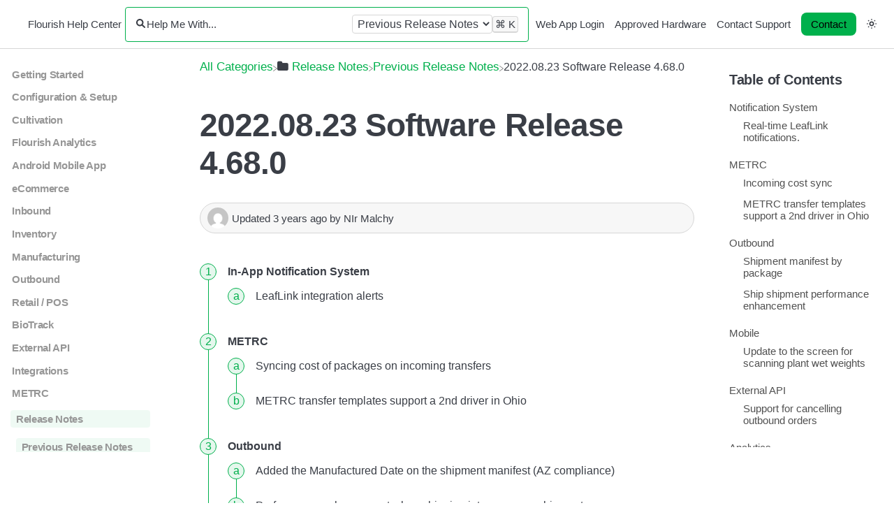

--- FILE ---
content_type: text/html; charset=utf-8
request_url: https://docs.flourishsoftware.com/article/svtfoa9qaf-2022-08-23-software-release-4-68-0
body_size: 44361
content:
<!DOCTYPE html>

<html lang="en">
  <head>
        <title>2022.08.23 Software Release 4.68.0 - Flourish Software</title>
    

      <meta name="description" content="In-App Notification System LeafLink integration alerts.. METRC Syncing cost of packages on incoming transfers. METRC transfer templates support a 2nd driver in Ohio.. Outbound Added the Manufactured…">

    <meta name="viewport" content="width=device-width, initial-scale=1">

      <link rel="shortcut icon" href="https://files.helpdocs.io/7xqaguw7nr/favico.png">

        <meta property="og:title" content="2022.08.23 Software Release 4.68.0">
        <meta property="twitter:title" content="2022.08.23 Software Release 4.68.0">
        <meta property="og:type" content="article">
        <meta property="twitter:card" content="summary_large_image">
        <meta property="og:image" content="https://files.helpdocs.io/7xqaguw7nr/articles/svtfoa9qaf/1661011285415/screen-shot-2022-08-20-at-12-00-36-pm.png">
        <meta property="twitter:image:src" content="https://files.helpdocs.io/7xqaguw7nr/articles/svtfoa9qaf/1661011285415/screen-shot-2022-08-20-at-12-00-36-pm.png">
        <meta property="og:url" content="https://docs.flourishsoftware.com/article/svtfoa9qaf-2022-08-23-software-release-4-68-0">
        <meta property="twitter:site" content="https://docs.flourishsoftware.com">
        <meta property="article:published_time" content="2022-08-08T18:54:41Z">
        <meta property="article:modified_time" content="2022-09-07T15:08:06Z">
        <meta property="og:site_name" content="Flourish Help Center">
    

      <script type="application/ld+json">{"@context":"http://schema.org","@type":"TechArticle","articleBody":"In-App Notification System LeafLink integration alerts.. METRC Syncing cost of packages on incoming transfers. METRC transfer templates support a 2nd driver in Ohio.. Outbound Added the Manufactured Date on the shipment manifest (AZ compliance). Performance enhancement when shipping intracompany shipments.. Mobile Update to the screen for scanning plant wet weights.. External API Support for canceling outbound orders.. Analytics Several new reports! Notification System. Real-time LeafLink notifications. Flourish's new notification engine will display important LeafLink events such as sync errors. Learn more here. METRC. Incoming cost sync. Syncing the cost of packages on incoming wholesale transfers. METRC started supporting package costs in states like Michigan, Oregon, and others. If you want Flourish to populate the cost per package when syncing incoming wholesale transfers from METRC, enable the facility configuration option highlighted below: With that configuration enabled, you can see the cost on the inbound order flourish created when we sync a transfer and the package you received. If the package has a unit cost already, this process will not overwrite it.. Here is how you do that: Go to Settings. Select. Select the facility to configure. Locate Inbound. Toggle ON. Click. METRC transfer templates support a 2nd driver in Ohio. Ohio compliance requires that transfers have multiple drivers associated. Although METRC does not support adding a second driver to a transfer, Flourish will prepend the Planned Route with the second driver's name (if one is selected) when you generate a transfer template from a Flourish outbound shipment. The Chrome extension has not yet been updated to similarly populate the second driver on the new transfer form. Outbound. Shipment manifest by package. Similar to the feature from the previous release, shipment manifests in Arizona will display the manufactured date of all packages on the Manifest by Package ID to satisfy compliance requirements. Ship shipment performance enhancement. We have rebuilt the back-end process when a shipment is shipped with performance in mind. The enhancement should result in a noticeably faster experience when shipping shipments, especially between facilities within your company and with large numbers of associated orders or packages. Mobile. Update to the screen for scanning plant wet weights. We match the web app functionality; entering a ref container when recording plant wet weights for a harvest is no longer required. External API. Support for cancelling outbound orders. It is now possible to cancel outbound orders via the PutOutboundOrder endpoint. Simply send \"order_status\": \"Cancelled\" in the request body, and the order will be updated to Cancelled status and any allocations removed automatically. Analytics. New Reports. Retail - Item sell through. Please find it in Analytics / Reports / Retail - Item sell through.. The report displays data that help retailers adjust what products they buy based on how quickly they sell. With it, retailers can predict demand for a product, purchase the correct amount from suppliers and manufacturers, avoid discounting and maximize profits. Sales - Customer Payment Details Please find it in Analytics / Reports / Sales - Customer Payment Details. This report shows customers' payment details for orders to track all payments. Sales - Returned Packages (Non-METRC) Please find it in Analytics / Reports / Sales - Returned Packages (Non METRC).. This report displays the returned package information. Cultivation - Harvest Summary Report Please find it in Analytics / Reports / Cultivation - Harvest Summary.. This report summarizes harvest information for groups showing each area each group has been in during all phases and the number of days in that area.","articleSection":"Previous Release Notes","author":{"@type":"Person","image":"https://www.gravatar.com/avatar/26a4ce164da4590880c6a0867ba2e110?d=mm\u0026s=150","name":"NIr Malchy"},"dateCreated":"2022-08-08T18:54:41Z","dateModified":"2022-09-07T15:08:06Z","datePublished":"2022-08-08T18:54:41Z","headline":"2022.08.23 Software Release 4.68.0","image":"https://files.helpdocs.io/7xqaguw7nr/articles/svtfoa9qaf/1661011285415/screen-shot-2022-08-20-at-12-00-36-pm.png","mainEntityOfPage":"https://docs.flourishsoftware.com/article/svtfoa9qaf-2022-08-23-software-release-4-68-0","publisher":{"@type":"Organization","logo":"https://files.helpdocs.io/7xqaguw7nr/logo.svg?t=1584739687886","name":"flourishsoftware"},"thumbnailUrl":"https://files.helpdocs.io/7xqaguw7nr/articles/svtfoa9qaf/1661011285415/screen-shot-2022-08-20-at-12-00-36-pm.png","url":"https://docs.flourishsoftware.com/article/svtfoa9qaf-2022-08-23-software-release-4-68-0","version":22,"wordCount":579}</script>

      <link rel="canonical" href="https://docs.flourishsoftware.com/article/svtfoa9qaf-2022-08-23-software-release-4-68-0">


    


    <link id="gist-css" rel="stylesheet" href="https://cdn.helpdocs.io/css/highlightjs-github-gist.min.css?v=1765798018" async>

    <link rel="stylesheet" href="https://cdn.helpdocs.io/css/v5/detailed.min.css?v=1765798018">

      <style>
        body {
  --color-brand: #00b04c;
  --color-brand-header: #00b04c;
  --color-brand-light: #e5f7ed;
  --color-brand-dark: #001107;
}
      </style>

        <style>
          /* Base Variables */
:root {
    --brand-color: #00b04c;
    --brand-color-light: #e5f7ed;
    --brand-color-dark: #008c3c;
    --text-color: #2c3e50;
    --spacing-unit: 1rem;
  }
  
  /* Disable authorship */
  .article-content p.meta, 
  .category-content .card-text img, 
  .category-content .card-text .text-muted,
  .category-content .subcategories p.card-text:last-of-type,
  .home-content .categories .category p.card-text:last-of-type {
      display: none !important;
  }
  
  /* Content Layout & Typography */
  .article-content {
      max-width: 800px;
      margin: 0 auto;
      padding: 0 var(--spacing-unit);
      font-size: 16px;
      line-height: 1.6;
      color: var(--text-color);
  }
  
  /* Headings */
  .article-content h1,
  .article-content h2,
  .article-content h3,
  .article-content h4 {
      color: var(--brand-color);
      margin-top: calc(var(--spacing-unit) * 2);
      margin-bottom: var(--spacing-unit);
      font-weight: 600;
  }
  
  .article-content h1 { font-size: 2.5rem; }
  .article-content h2 { font-size: 2rem; }
  .article-content h3 { font-size: 1.75rem; }
  .article-content h4 { font-size: 1.5rem; }
  
  /* Links */
  .article-content a {
      color: var(--brand-color);
      text-decoration: none;
      border-bottom: 1px solid transparent;
      transition: border-color 0.2s;
  }
  
  .article-content a:hover {
      border-bottom-color: var(--brand-color);
  }
  
  /* External Links */
  .article-content a:not([href^="/"]):after {
      content: " <" attr(href) "> ";
  }
  
  /* Images */
  .article-content img {
      max-width: 100%;
      height: auto;
      margin: var(--spacing-unit) 0;
      border-radius: 4px;
      box-shadow: 0 2px 4px rgba(0, 0, 0, 0.1);
  }
  
  /* Code Blocks */
  .article-content pre {
      background: #f8f9fa;
      padding: var(--spacing-unit);
      border-radius: 4px;
      overflow-x: auto;
      border: 1px solid #e9ecef;
  }
  
  .article-content code {
      font-family: 'Courier New', Courier, monospace;
      font-size: 0.9em;
  }
  
  /* Tables */
  .article-content table {
      width: 100%;
      margin: var(--spacing-unit) 0;
      border-collapse: collapse;
  }
  
  .article-content th,
  .article-content td {
      padding: 0.75rem;
      border: 1px solid #e9ecef;
  }
  
  .article-content th {
      background-color: var(--brand-color-light);
      font-weight: 600;
  }
  
  /* Lists */
  .article-content ul,
  .article-content ol {
      padding-left: 1.5rem;
      margin: var(--spacing-unit) 0;
  }
  
  .article-content li {
      margin-bottom: calc(var(--spacing-unit) * 0.5);
  }
  
  /* Navigation Improvements */
  .nav-sidebar .nav-item {
      padding: calc(var(--spacing-unit) * 0.5);
      margin: 2px 0;
      border-radius: 4px;
      transition: background-color 0.2s;
  }
  
  .nav-sidebar .nav-item:hover {
      background-color: var(--brand-color-light);
  }
  
  .nav-sidebar .nav-item.active {
      background-color: var(--brand-color-light);
      border-left: 3px solid var(--brand-color);
  }
  
  /* Mobile Responsiveness */
  @media (max-width: 768px) {
      .article-content {
          padding: calc(var(--spacing-unit) * 0.5);
      }
      
      .article-content h1 { font-size: 2rem; }
      .article-content h2 { font-size: 1.75rem; }
      .article-content h3 { font-size: 1.5rem; }
      .article-content h4 { font-size: 1.25rem; }
      
      .article-content img {
          margin: calc(var(--spacing-unit) * 0.5) 0;
      }
  }
  
  /* Print Styles */
  @media print {
      .content-wrapper, 
      .page-wrapper {
          width: 100%; 
          margin: 0; 
          float: none;
      }
      
      @page { margin: 2cm }
      
      body {
          font: 15pt Georgia, "Times New Roman", Times, serif;
          line-height: 1.5;
          background: #fff !important;
          color: #000;
      }
    
      .article-content h1 {
          font-size: 24pt;
          color: #00b04c;
      }
      
      .article-content h2,
      .article-content h3,
      .article-content h4 {
          font-size: 20pt;
          color: #00b04c;
          margin-top: 25px;
      }
      
      .article-content a {
          page-break-inside: avoid;
      }
      
      .article-content blockquote {
          page-break-inside: avoid;
      }
      
      .article-content h1,
      .article-content h2,
      .article-content h3,
      .article-content h4,
      .article-content h5,
      .article-content h6 {
          page-break-after: avoid;
          page-break-inside: avoid;
      }
      
      .article-content img {
          page-break-inside: avoid;
          page-break-after: avoid;
      }
      
      .article-content table,
      .article-content pre {
          page-break-inside: avoid;
      }
      
      .article-content ul,
      .article-content ol,
      .article-content dl {
          page-break-before: avoid;
      }
      
      .article-content a {
          background: transparent;
          color: #00b04c;
          font-weight: bold;
          text-decoration: underline;
          text-align: left;
      }
  
      .article-content a:not([href^="/"]):after {
          content: " <" attr(href) "> ";
      }
      
      .article-content a[href^="#"]:after {
          content: "";
      }
      
      .header-content,
      .related-content,
      .feedback-section,
      .breadcrumbs,
      .comments-section,
      .admin-bar,
      hr {
          display: none;
      }
      
      .article-content p,
      .article-content address,
      .article-content li,
      .article-content dt,
      .article-content dd,
      .article-content blockquote {
          font-size: 100%;
      }
      
      .article-content code,
      .article-content pre {
          font-family: "Courier New", Courier, mono;
      }
      
      .article-content ul,
      .article-content ol {
          list-style: square;
          margin-left: 18pt;
          margin-bottom: 20pt;
      }
      
      .article-content li {
          line-height: 1.6em;
      }
  }
        </style>
    

    

    <script>
      var hasIcon = [
        true,true,true,true,true,true,true,true,true,true,true,true,
        
      ].reduce(function (acc, cur) { return acc = acc || cur; }, false);
      if (hasIcon) {
        document.head.insertAdjacentHTML('beforeend', '<link rel="stylesheet" href="https://cdn.helpdocs.io/css/font-awesome.min.css?v=1765798018">');
      }
    </script>

        <!-- Global site tag (gtag.js) - Google Analytics -->
<script async src="https://www.googletagmanager.com/gtag/js?id=G-RXYL95KHLP"></script>
<script>
  window.dataLayer = window.dataLayer || [];
  function gtag(){dataLayer.push(arguments);}
  gtag('js', new Date());

  gtag('config', 'G-RXYL95KHLP');
</script>
    


        <!-- Google Analytics -->
          <script>
            (function(i,s,o,g,r,a,m){i['GoogleAnalyticsObject']=r;i[r]=i[r]||function(){
            (i[r].q=i[r].q||[]).push(arguments)},i[r].l=1*new Date();a=s.createElement(o),
            m=s.getElementsByTagName(o)[0];a.async=1;a.src=g;m.parentNode.insertBefore(a,m)
            })(window,document,'script','https://www.google-analytics.com/analytics.js','ga');
            ga('create', '321109909', 'auto');
            ga('send', 'pageview');
          </script>
      



        <!-- FullStory -->
        <script>
        window['_fs_host'] = 'fullstory.com';
        window['_fs_script'] = 'edge.fullstory.com/s/fs.js';
        window['_fs_org'] = '4WWXW';
        window['_fs_namespace'] = 'FS';
        !function(m,n,e,t,l,o,g,y){var s,f,a=function(h){
        return!(h in m)||(m.console&&m.console.log&&m.console.log('FullStory namespace conflict. Please set window["_fs_namespace"].'),!1)}(e)
        ;function p(b){var h,d=[];function j(){h&&(d.forEach((function(b){var d;try{d=b[h[0]]&&b[h[0]](h[1])}catch(h){return void(b[3]&&b[3](h))}
        d&&d.then?d.then(b[2],b[3]):b[2]&&b[2](d)})),d.length=0)}function r(b){return function(d){h||(h=[b,d],j())}}return b(r(0),r(1)),{
        then:function(b,h){return p((function(r,i){d.push([b,h,r,i]),j()}))}}}a&&(g=m[e]=function(){var b=function(b,d,j,r){function i(i,c){
        h(b,d,j,i,c,r)}r=r||2;var c,u=/Async$/;return u.test(b)?(b=b.replace(u,""),"function"==typeof Promise?new Promise(i):p(i)):h(b,d,j,c,c,r)}
        ;function h(h,d,j,r,i,c){return b._api?b._api(h,d,j,r,i,c):(b.q&&b.q.push([h,d,j,r,i,c]),null)}return b.q=[],b}(),y=function(b){function h(h){
        "function"==typeof h[4]&&h[4](new Error(b))}var d=g.q;if(d){for(var j=0;j<d.length;j++)h(d[j]);d.length=0,d.push=h}},function(){
        (o=n.createElement(t)).async=!0,o.crossOrigin="anonymous",o.src="https://"+l,o.onerror=function(){y("Error loading "+l)}
        ;var b=n.getElementsByTagName(t)[0];b&&b.parentNode?b.parentNode.insertBefore(o,b):n.head.appendChild(o)}(),function(){function b(){}
        function h(b,h,d){g(b,h,d,1)}function d(b,d,j){h("setProperties",{type:b,properties:d},j)}function j(b,h){d("user",b,h)}function r(b,h,d){j({
        uid:b},d),h&&j(h,d)}g.identify=r,g.setUserVars=j,g.identifyAccount=b,g.clearUserCookie=b,g.setVars=d,g.event=function(b,d,j){h("trackEvent",{
        name:b,properties:d},j)},g.anonymize=function(){r(!1)},g.shutdown=function(){h("shutdown")},g.restart=function(){h("restart")},
        g.log=function(b,d){h("log",{level:b,msg:d})},g.consent=function(b){h("setIdentity",{consent:!arguments.length||b})}}(),s="fetch",
        f="XMLHttpRequest",g._w={},g._w[f]=m[f],g._w[s]=m[s],m[s]&&(m[s]=function(){return g._w[s].apply(this,arguments)}),g._v="2.0.0")
        }(window,document,window._fs_namespace,"script",window._fs_script);
        </script>

    

    <meta property="hd-render" content="hbs">
  </head>

  <body
    data-article-id="svtfoa9qaf"
    data-category-id="9auq4j0jpg"
    data-search-term="undefined"
    data-original-search-term="undefined"
    data-search-result-count="undefined"
    data-language-code=""
    data-default-language-code="en"
    data-account-id="7xqaguw7nr"
    data-enable-generative-search="false"
    data-ai-answer-string="AI Answer"
    data-ai-thinking-string="Thinking..."
    data-ai-sources-string="Sources"
    data-ai-search-failed-string="I couldn&apos;t find an answer for that"
    data-ai-ask-string="Ask AI"
    data-home-path="/"
    data-search-placeholder="Help me with..."
    data-see-more-results-string="See more results"
    data-all-categories-string="All categories"
    data-category-title="Previous Release Notes"
    data-no-articles-found-string="No articles found"
    data-domain="docs.flourishsoftware.com"
  >
    <a href="#categoryContent" class="skip-to-main-content-link">Skip to main content</a>
    <div id="main" data-hd-template="detailedv5">
      <div id="overlay"></div>
      <section id="homeBanner">
      
        <!-- Main navigation bar -->
        <header id="homeNav">
          <nav role="navigation">
            <div class="navLeft">
              <!-- Logo and brand -->
              <a class="hnBranding" href="/">
                  <img class="hnLogo" src="https://files.helpdocs.io/7xqaguw7nr/logo.svg?t=1584739687886" alt="Flourish Help Center Logo" />
                
                  <span class="hnBrand">Flourish Help Center</span>
              </a>
            </div>
      
              <!-- Search bar -->
              <section id="search-container" class="smallSearchContainer" aria-label="Search section" >
                <div class="smallInstantSearch" id="instant-search">
                  <div class="siSearchIcon">
                    <svg fill="none" height="13" viewBox="0 0 14 13" width="14" xmlns="http://www.w3.org/2000/svg"><path clip-rule="evenodd" d="m9.06117 9.67792c-.825.53698-1.80989.84908-2.86766.84908-2.90695 0-5.263487-2.35658-5.263487-5.26352s2.356537-5.26348 5.263487-5.26348c2.90694 0 5.26349 2.35654 5.26349 5.26348 0 1.12541-.3532 2.16832-.9548 3.02394l3.1818 2.98308c.4029.3777.4233 1.0106.0455 1.4135-.3777.4029-1.0106.4233-1.4135.0455zm.39582-4.41444c0 1.80237-1.46111 3.26349-3.26348 3.26349-1.80238 0-3.26349-1.46112-3.26349-3.26349s1.46111-3.26348 3.26349-3.26348c1.80237 0 3.26348 1.46111 3.26348 3.26348z" fill="#000" fill-rule="evenodd"/></svg>
                  </div>
                  <form action="/search" method="GET">
                    <label>
                      <input id="hd-query" name="query" aria-label="Help Me With..." placeholder="Help Me With..." autocomplete="off" autocorrect="off" autocapitalize="off">
                    </label>
                  </form>
                  <div class="category-limiter" style="display: none; max-width: 30%;">
                    <select id="category-limiter" class="form-control" style="width: 100%">
                      <option value="-">All categories</option>
                        
                        
                        
                        
                        
                        
                        
                        
                        
                        
                        
                        
                        
                        
                        
                        
                        
                        
                        
                        
                        
                        
                        
                        
                        
                        
                        
                        
                        
                        
                        
                        
                        
                        
                        
                        
                        
                        
                        
                        
                        
                        
                        
                        
                        
                        
                        
                        
                        
                        
                        
                        
                        
                        
                        
                        
                        
                        
                        
                        
                        
                            <option value="r3qd5orw2n">Release Notes</option>
                        
      
                      <option value="9auq4j0jpg" selected="selected">Previous Release Notes</option>
                    </select>
                  </div>
                  <div class="siShortcut">
                    <kbd class="siShortcutMeta">Ctrl</kbd>
                    <kbd>K</kbd>
                  </div>
                </div>
      
                <!-- Search results -->
                <section id="searchresults"  class="smallSearchHits" aria-label="Search results">
                  <div class="srLeft"></div>
                  <div class="srHits" id="hits" aria-label="Search hit"></div>
                  <div class="srRight"></div>
                </section>
      
              </section>
      
            <!-- Navigation links -->
            <div class="hnItems navRightItems">
              <ul class="hnList">
                          
                    <li class="hnItem" href="#">
                      <a class="hnLink" rel="noreferrer" href="https://app.flourishsoftware.com" target="_blank" aria-label="Web App Login navigation item">
                        Web App Login
                      </a>
                    </li>
                    <li class="hnItem" href="#">
                      <a class="hnLink" rel="noreferrer" href="https://docs.flourishsoftware.com/article/fwpyni2800-flourish-supported-hardware-networking-partners" target="_blank" aria-label="Approved Hardware navigation item">
                        Approved Hardware
                      </a>
                    </li>
                    <li class="hnItem" href="#">
                      <a class="hnLink" rel="noreferrer" href="https://wmsight.atlassian.net/servicedesk/customer/portal/1/group/1/create/1" target="_blank" aria-label="Contact Support navigation item">
                        Contact Support
                      </a>
                    </li>
                
                <!-- Contact button -->
                <li class="hnItem contactButton desktop" href="#" aria-label="Contact desktop">
                  
                  
                  
                  
                  
                        <a
                          id="contact-modal-trigger"
                          class="btn btn-primary btn-contact nav-link"
                          role="button"
                          href="#"
                          data-toggle="modal"
                          data-target="#contact-modal"
                          data-popup-trigger="contact-modal"
                        >Contact</a>
                    
                </li>
                <!-- Dark mode switcher -->
                  <li class="hnItem darkModeSwitcher" href="#">
                    <a class="hnLink dmLinkhnLink" href="#" role="button" alt="Sun icon" aria-label="Switch dark mode setting">
                      <span class="dmCurrent">
                        <svg class="hnItemSvgSun" width="14" height="14" viewBox="0 0 14 14" fill="none" xmlns="http://www.w3.org/2000/svg">
                        <title id="sunIconDesc">An icon of a simple sun to switch to light mode.</title>
                        <desc id="sunIconDesc">A simple sun icon. It has a small central circle with eight small circles surrounding it.</desc>
                          <path fill-rule="evenodd" clip-rule="evenodd" d="M6.125 0.875C6.125 0.385 6.51 0 7 0C7.49 0 7.875 0.385 7.875 0.875C7.875 1.365 7.49 1.75 7 1.75C6.51 1.75 6.125 1.365 6.125 0.875ZM1.75 2.625C1.75 2.135 2.135 1.75 2.625 1.75C3.115 1.75 3.5 2.135 3.5 2.625C3.5 3.115 3.115 3.5 2.625 3.5C2.135 3.5 1.75 3.115 1.75 2.625ZM10.5 2.625C10.5 2.135 10.885 1.75 11.375 1.75C11.865 1.75 12.25 2.135 12.25 2.625C12.25 3.115 11.865 3.5 11.375 3.5C10.885 3.5 10.5 3.115 10.5 2.625ZM3.5 7C3.5 5.075 5.075 3.5 7 3.5C8.925 3.5 10.5 5.075 10.5 7C10.5 8.925 8.925 10.5 7 10.5C5.075 10.5 3.5 8.925 3.5 7ZM0 7C0 6.51 0.385 6.125 0.875 6.125C1.365 6.125 1.75 6.51 1.75 7C1.75 7.49 1.365 7.875 0.875 7.875C0.385 7.875 0 7.49 0 7ZM12.25 7C12.25 6.51 12.635 6.125 13.125 6.125C13.615 6.125 14 6.51 14 7C14 7.49 13.615 7.875 13.125 7.875C12.635 7.875 12.25 7.49 12.25 7ZM1.75 11.375C1.75 10.885 2.135 10.5 2.625 10.5C3.115 10.5 3.5 10.885 3.5 11.375C3.5 11.865 3.115 12.25 2.625 12.25C2.135 12.25 1.75 11.865 1.75 11.375ZM10.5 11.375C10.5 10.885 10.885 10.5 11.375 10.5C11.865 10.5 12.25 10.885 12.25 11.375C12.25 11.865 11.865 12.25 11.375 12.25C10.885 12.25 10.5 11.865 10.5 11.375ZM6.125 13.125C6.125 12.635 6.51 12.25 7 12.25C7.49 12.25 7.875 12.635 7.875 13.125C7.875 13.615 7.49 14 7 14C6.51 14 6.125 13.615 6.125 13.125ZM7 8.75C7.9665 8.75 8.75 7.9665 8.75 7C8.75 6.0335 7.9665 5.25 7 5.25C6.0335 5.25 5.25 6.0335 5.25 7C5.25 7.9665 6.0335 8.75 7 8.75Z" fill="black"/>
                        </svg>
                        <svg class="hnItemSvgMoon"  fill="none" height="14" viewBox="0 0 14 14" width="14" xmlns="http://www.w3.org/2000/svg">
                          <title id="moonIconDesc">An icon of a simple moon to switch to dark mode.</title>
                          <desc id="moonIconDesc">A simple moon icon. It has a simple crescent shape.</desc>
                          <path d="m1 6.80206c0-2.03882.98834-3.84546 2.51288-4.96959-.00937.15561-.01417.3126-.01417.47087 0 4.52915 3.6688 8.19796 8.19799 8.19796.1591 0 .3164-.0054.4718-.0155-1.124 1.5253-2.93114 2.5142-4.97056 2.5142-3.42458 0-6.19794-2.7734-6.19794-6.19794z" stroke="#000" stroke-width="2"/>
                        </svg>
                      </span>
                    </a>
                  </li>
              </ul>
            </div>
      
            <div data-popup-body="language" class="languageSwitcherPopup popup" style="z-index: 5;">
              <ul class="languageList">
              </ul>
            </div>
      
            <!-- Mobile navigation -->
            <a data-popup-trigger="mobile-nav" href="#" class="hnMobileNavButton" aria-label="Mobile navigation">
              <svg height="14" viewBox="0 0 20 14" width="20" xmlns="http://www.w3.org/2000/svg">
                <g class="hnMobileIcon" fill="none" stroke="none" stroke-width="2">
                  <path class="hnMobileIconTopBar" d="m0 1h20"/>
                  <path class="hnMobileIconBottomBar" d="m0 13h20"/>
                </g>
              </svg>
            </a>
            <div data-popup-body="mobile-nav" class="hnMobileItems mobileMenuPopup popup" aria-label="Mobile navigation popup" style="z-index: 4;">
              <ul class="hnList">
                    <li class="hnItem" href="#">
                      <a class="hnLink" href="https://app.flourishsoftware.com" target="_blank" aria-label="Web App Login navigation item">
                        Web App Login
                      </a>
                    </li>
                    <li class="hnItem" href="#">
                      <a class="hnLink" href="https://docs.flourishsoftware.com/article/fwpyni2800-flourish-supported-hardware-networking-partners" target="_blank" aria-label="Approved Hardware navigation item">
                        Approved Hardware
                      </a>
                    </li>
                    <li class="hnItem" href="#">
                      <a class="hnLink" href="https://wmsight.atlassian.net/servicedesk/customer/portal/1/group/1/create/1" target="_blank" aria-label="Contact Support navigation item">
                        Contact Support
                      </a>
                    </li>
                
                <!-- Contact button -->
                <li class="hnItem contactButton mobile" href="#" aria-label="Contact mobile">
                  
                  
                  
                  
                  
                        <a
                          id="contact-modal-trigger"
                          class="btn btn-primary btn-contact nav-link"
                          role="button"
                          href="#"
                          data-toggle="modal"
                          data-target="#contact-modal"
                          data-popup-trigger="contact-modal"
                        >Contact</a>
                    
                </li>
                <!-- Dark mode switcher -->
                  <li class="hnItem darkModeSwitcher" href="#" aria-label="Dark mode switcher">
                    <a class="hnLink dmLinkhnLink" href="#" role="button">
                      <span class="dmCurrent">
                        <svg class="hnItemSvgSun" fill="none" height="16" viewBox="0 0 16 16" width="16" xmlns="http://www.w3.org/2000/svg">
                          <path clip-rule="evenodd" d="m7 1c0-.56.44-1 1-1s1 .44 1 1-.44 1-1 1-1-.44-1-1zm-5 2c0-.56.44-1 1-1s1 .44 1 1-.44 1-1 1-1-.44-1-1zm10 0c0-.56.44-1 1-1s1 .44 1 1-.44 1-1 1-1-.44-1-1zm-8 5c0-2.2 1.8-4 4-4s4 1.8 4 4-1.8 4-4 4-4-1.8-4-4zm-4 0c0-.56.44-1 1-1s1 .44 1 1-.44 1-1 1-1-.44-1-1zm14 0c0-.56.44-1 1-1s1 .44 1 1-.44 1-1 1-1-.44-1-1zm-12 5c0-.56.44-1 1-1s1 .44 1 1-.44 1-1 1-1-.44-1-1zm10 0c0-.56.44-1 1-1s1 .44 1 1-.44 1-1 1-1-.44-1-1zm-5 2c0-.56.44-1 1-1s1 .44 1 1-.44 1-1 1-1-.44-1-1zm1-5c1.10457 0 2-.89543 2-2s-.89543-2-2-2-2 .89543-2 2 .89543 2 2 2z" fill="#000" fill-rule="evenodd"/>
                        </svg>
                        <svg class="hnItemSvgMoon" fill="none" height="14" viewBox="0 0 14 14" width="14" xmlns="http://www.w3.org/2000/svg"><path d="m1 6.80206c0-2.03882.98834-3.84546 2.51288-4.96959-.00937.15561-.01417.3126-.01417.47087 0 4.52915 3.6688 8.19796 8.19799 8.19796.1591 0 .3164-.0054.4718-.0155-1.124 1.5253-2.93114 2.5142-4.97056 2.5142-3.42458 0-6.19794-2.7734-6.19794-6.19794z" stroke="#000" stroke-width="2"/></svg>
                      </span>
                    </a>
                  </li>
                                  </ul>
            </div>
      
          </nav>
        </header>
      
      </section>
      
      
      
      
      <div class="container-fluid">
        <div id="content">
          
          <main id="articleContent" class="three-col-small-center-focused-grid">
          	<!-- Side navigation -->
              <section id="sidenav" aria-label="Side navigation">
                  <div class="snmenu three-col-left stickOnScroll">
          			  <div id="sidebar">
          			          <a
          			            class="sidebar-category"
          			            href="#category-slf02zb2r5-items"
          			            tabindex="0"
          			            aria-expanded="false"
          			          >
          			            <p
          			              id="category-slf02zb2r5-title"
          			              style="margin-left: 0em !important;"
          			              onclick="toggleCategoryIcon(event, 'slf02zb2r5')"
          			            >
          			              Getting Started
          			            </p>
          			          </a>
          			          <div
          			            id="category-slf02zb2r5-items"
          			            class="collapse"
          			          >
          			        
          			              <a
          			                class="sidebar-article"
          			                href="/article/v4ygt76rn0-flourish-overview"
          			                tabindex="0"
          			              >
          			                <p style="margin-left: 0.5em !important;">
          			                  Login, Modules Overview, and Access
          			                </p>
          			              </a>
          			              <a
          			                class="sidebar-article"
          			                href="/article/30mcica6a4-analytics-overview"
          			                tabindex="0"
          			              >
          			                <p style="margin-left: 0.5em !important;">
          			                  Analytics Overview
          			                </p>
          			              </a>
          			              <a
          			                class="sidebar-article"
          			                href="/article/w4lwic1daz-3-support"
          			                tabindex="0"
          			              >
          			                <p style="margin-left: 0.5em !important;">
          			                  Support Options
          			                </p>
          			              </a>
          			              <a
          			                class="sidebar-article"
          			                href="/article/rxw2gwjtm5-billing-module"
          			                tabindex="0"
          			              >
          			                <p style="margin-left: 0.5em !important;">
          			                  Billing Module
          			                </p>
          			              </a>
          			              <a
          			                class="sidebar-article"
          			                href="/article/fwpyni2800-flourish-supported-hardware-networking-partners"
          			                tabindex="0"
          			              >
          			                <p style="margin-left: 0.5em !important;">
          			                  Flourish Supported Hardware, Networking, and Vendors
          			                </p>
          			              </a>
          			              <a
          			                class="sidebar-article"
          			                href="/article/tjhil34aqu-edit-your-flourish-software-user-profile"
          			                tabindex="0"
          			              >
          			                <p style="margin-left: 0.5em !important;">
          			                  Edit Your Flourish Software User Profile
          			                </p>
          			              </a>
          			              <a
          			                class="sidebar-article"
          			                href="/article/uy8ao5tlxu-submit-a-new-idea-to-flourish-software"
          			                tabindex="0"
          			              >
          			                <p style="margin-left: 0.5em !important;">
          			                  Submit a New Idea to Flourish Software
          			                </p>
          			              </a>
          			          </div>
          			      
          			          <a
          			            class="sidebar-category"
          			            href="#category-nozx8rotc6-items"
          			            tabindex="0"
          			            aria-expanded="false"
          			          >
          			            <p
          			              id="category-nozx8rotc6-title"
          			              style="margin-left: 0em !important;"
          			              onclick="toggleCategoryIcon(event, 'nozx8rotc6')"
          			            >
          			              Configuration &amp; Setup
          			            </p>
          			          </a>
          			          <div
          			            id="category-nozx8rotc6-items"
          			            class="collapse"
          			          >
          			                <a
          			                  class="sidebar-category"
          			                  href="#category-i6a55edh9a-items"
          			                  tabindex="0"
          			                  aria-expanded="false"
          			                >
          			                  <p
          			                    id="category-i6a55edh9a-title"
          			                    style="margin-left: 0.5em !important;"
          			                    onclick="toggleCategoryIcon(event, 'i6a55edh9a')"
          			                  >
          			                    Company Settings
          			                  </p>
          			                </a>
          			                <div
          			                  id="category-i6a55edh9a-items"
          			                  class="collapse"
          			                >
          			              
          			                    <a
          			                      class="sidebar-article"
          			                      href="/article/3wjyc8kmjy-editing-your-company-profile"
          			                      tabindex="0"
          			                    >
          			                      <p style="margin-left: 1em !important;">
          			                        Editing Your Company Profile
          			                      </p>
          			                    </a>
          			                    <a
          			                      class="sidebar-article"
          			                      href="/article/fypmlu70sv-locking-of-packages-when-saving-a-failed-lab-test-result"
          			                      tabindex="0"
          			                    >
          			                      <p style="margin-left: 1em !important;">
          			                        Automatically Lock Packages Based on Test Result Status
          			                      </p>
          			                    </a>
          			                    <a
          			                      class="sidebar-article"
          			                      href="/article/m00p3mr269-upload-your-company-logo"
          			                      tabindex="0"
          			                    >
          			                      <p style="margin-left: 1em !important;">
          			                        Upload Your Company Logo
          			                      </p>
          			                    </a>
          			                    <a
          			                      class="sidebar-article"
          			                      href="/article/iis8cf5xh0-extended-item-price-eip"
          			                      tabindex="0"
          			                    >
          			                      <p style="margin-left: 1em !important;">
          			                        Inventory - Extended Item Price (EIP)
          			                      </p>
          			                    </a>
          			                </div>
          			                    <a
          			                  class="sidebar-category"
          			                  href="#category-rnppgxkp0o-items"
          			                  tabindex="0"
          			                  aria-expanded="false"
          			                >
          			                  <p
          			                    id="category-rnppgxkp0o-title"
          			                    style="margin-left: 0.5em !important;"
          			                    onclick="toggleCategoryIcon(event, 'rnppgxkp0o')"
          			                  >
          			                    Facility Settings
          			                  </p>
          			                </a>
          			                <div
          			                  id="category-rnppgxkp0o-items"
          			                  class="collapse"
          			                >
          			              
          			                    <a
          			                      class="sidebar-article"
          			                      href="/article/1gm3lzloc7-creating-locations-and-areas"
          			                      tabindex="0"
          			                    >
          			                      <p style="margin-left: 1em !important;">
          			                        Creating Locations and Areas
          			                      </p>
          			                    </a>
          			                    <a
          			                      class="sidebar-article"
          			                      href="/article/hmu95kkjyz-facility-tag-settings"
          			                      tabindex="0"
          			                    >
          			                      <p style="margin-left: 1em !important;">
          			                        Facility Tag Settings
          			                      </p>
          			                    </a>
          			                    <a
          			                      class="sidebar-article"
          			                      href="/article/k683e1wd8p-facility-payment-methods"
          			                      tabindex="0"
          			                    >
          			                      <p style="margin-left: 1em !important;">
          			                        Manage Facility Payment Methods
          			                      </p>
          			                    </a>
          			                    <a
          			                      class="sidebar-article"
          			                      href="/article/v8v3jq23nx-facility-compliance-screen"
          			                      tabindex="0"
          			                    >
          			                      <p style="margin-left: 1em !important;">
          			                        Facility Compliance Screen
          			                      </p>
          			                    </a>
          			                    <a
          			                      class="sidebar-article"
          			                      href="/article/3xhrhrnffc-update-license-number"
          			                      tabindex="0"
          			                    >
          			                      <p style="margin-left: 1em !important;">
          			                        Update License Number
          			                      </p>
          			                    </a>
          			                    <a
          			                      class="sidebar-article"
          			                      href="/article/8veuxf6rld-update-phone-number-manifest-facility-contact"
          			                      tabindex="0"
          			                    >
          			                      <p style="margin-left: 1em !important;">
          			                        Update Phone Number
          			                      </p>
          			                    </a>
          			                    <a
          			                      class="sidebar-article"
          			                      href="/article/awbs6uk5qf-configure-and-manage-a-reverse-sync-user"
          			                      tabindex="0"
          			                    >
          			                      <p style="margin-left: 1em !important;">
          			                        Configure and Manage a Reverse Sync User
          			                      </p>
          			                    </a>
          			                </div>
          			                    <a
          			                  class="sidebar-category"
          			                  href="#category-97irb9iyhj-items"
          			                  tabindex="0"
          			                  aria-expanded="false"
          			                >
          			                  <p
          			                    id="category-97irb9iyhj-title"
          			                    style="margin-left: 0.5em !important;"
          			                    onclick="toggleCategoryIcon(event, '97irb9iyhj')"
          			                  >
          			                    Configurations per Facility
          			                  </p>
          			                </a>
          			                <div
          			                  id="category-97irb9iyhj-items"
          			                  class="collapse"
          			                >
          			              
          			                    <a
          			                      class="sidebar-article"
          			                      href="/article/ysdh68sw41-default-area-upon-receiving"
          			                      tabindex="0"
          			                    >
          			                      <p style="margin-left: 1em !important;">
          			                        Set Default Area upon receiving
          			                      </p>
          			                    </a>
          			                    <a
          			                      class="sidebar-article"
          			                      href="/article/zacq5fe08a-set-the-default-harvest-weight-unit-of-measure"
          			                      tabindex="0"
          			                    >
          			                      <p style="margin-left: 1em !important;">
          			                        Set the Default harvest weight Unit of Measure
          			                      </p>
          			                    </a>
          			                    <a
          			                      class="sidebar-article"
          			                      href="/article/d4jpwjhlzd-retail-cash-rounding"
          			                      tabindex="0"
          			                    >
          			                      <p style="margin-left: 1em !important;">
          			                        Retail Cash Rounding
          			                      </p>
          			                    </a>
          			                </div>
          			                    <a
          			                  class="sidebar-category"
          			                  href="#category-udvtxbe3e9-items"
          			                  tabindex="0"
          			                  aria-expanded="false"
          			                >
          			                  <p
          			                    id="category-udvtxbe3e9-title"
          			                    style="margin-left: 0.5em !important;"
          			                    onclick="toggleCategoryIcon(event, 'udvtxbe3e9')"
          			                  >
          			                    Labels &amp; Printing
          			                  </p>
          			                </a>
          			                <div
          			                  id="category-udvtxbe3e9-items"
          			                  class="collapse"
          			                >
          			              
          			                    <a
          			                      class="sidebar-article"
          			                      href="/article/ccwiwrg5p0-how-to-configure-labels"
          			                      tabindex="0"
          			                    >
          			                      <p style="margin-left: 1em !important;">
          			                        Flourish Label Maker - Configure Labels
          			                      </p>
          			                    </a>
          			                    <a
          			                      class="sidebar-article"
          			                      href="/article/cpbiy5jeho-printer-and-other-hardware-options-and-setup"
          			                      tabindex="0"
          			                    >
          			                      <p style="margin-left: 1em !important;">
          			                        Printer and hardware options and setup
          			                      </p>
          			                    </a>
          			                    <a
          			                      class="sidebar-article"
          			                      href="/article/mi26jefbf8-qz-tray-certificate-renewal"
          			                      tabindex="0"
          			                    >
          			                      <p style="margin-left: 1em !important;">
          			                        QZ Tray Certificate renewal
          			                      </p>
          			                    </a>
          			                    <a
          			                      class="sidebar-article"
          			                      href="/article/49cws0weh8-allowing-local-network-access-for-qz-tray"
          			                      tabindex="0"
          			                    >
          			                      <p style="margin-left: 1em !important;">
          			                        Allowing Local Network Access for QZ Tray
          			                      </p>
          			                    </a>
          			                    <a
          			                      class="sidebar-article"
          			                      href="/article/4v8eoqz70w-example-guide-subnetting-a-router-for-250-local-ip-addresses-with-static-ip-assignments"
          			                      tabindex="0"
          			                    >
          			                      <p style="margin-left: 1em !important;">
          			                        Example Guide: Subnetting a Router for 250 Local IP Addresses with Static IP Assignments
          			                      </p>
          			                    </a>
          			                    <a
          			                      class="sidebar-article"
          			                      href="/article/6dh6e6u126-printer-setup-and-connectivity-guide"
          			                      tabindex="0"
          			                    >
          			                      <p style="margin-left: 1em !important;">
          			                        Printer Setup and Connectivity Guide
          			                      </p>
          			                    </a>
          			                    <a
          			                      class="sidebar-article"
          			                      href="/article/c8s2dmv564-flourish-software-cannabinoid-and-terpene-list"
          			                      tabindex="0"
          			                    >
          			                      <p style="margin-left: 1em !important;">
          			                        Flourish Software Cannabinoid and Terpene List
          			                      </p>
          			                    </a>
          			                    <a
          			                      class="sidebar-article"
          			                      href="/article/kjs3todv9r-cannabis-labels"
          			                      tabindex="0"
          			                    >
          			                      <p style="margin-left: 1em !important;">
          			                        Flourish COA Portal QR Code - Arizona Requirements
          			                      </p>
          			                    </a>
          			                    <a
          			                      class="sidebar-article"
          			                      href="/article/rnm65sswf1-installing-a-unicode-supported-font-on-zebra-printers"
          			                      tabindex="0"
          			                    >
          			                      <p style="margin-left: 1em !important;">
          			                        Installing a Unicode-Supported Font on Zebra Printers
          			                      </p>
          			                    </a>
          			                </div>
          			                    <a
          			                  class="sidebar-category"
          			                  href="#category-25ul9nvpg3-items"
          			                  tabindex="0"
          			                  aria-expanded="false"
          			                >
          			                  <p
          			                    id="category-25ul9nvpg3-title"
          			                    style="margin-left: 0.5em !important;"
          			                    onclick="toggleCategoryIcon(event, '25ul9nvpg3')"
          			                  >
          			                    Distribution
          			                  </p>
          			                </a>
          			                <div
          			                  id="category-25ul9nvpg3-items"
          			                  class="collapse"
          			                >
          			              
          			                    <a
          			                      class="sidebar-article"
          			                      href="/article/n83uz5wat0-set-distribution-endpoints"
          			                      tabindex="0"
          			                    >
          			                      <p style="margin-left: 1em !important;">
          			                        Distribution Setup
          			                      </p>
          			                    </a>
          			                    <a
          			                      class="sidebar-article"
          			                      href="/article/xbx3czsovm-adding-destinations"
          			                      tabindex="0"
          			                    >
          			                      <p style="margin-left: 1em !important;">
          			                        Managing Destinations
          			                      </p>
          			                    </a>
          			                    <a
          			                      class="sidebar-article"
          			                      href="/article/fn08hlaxik-create-and-update-destinations-in-bulk"
          			                      tabindex="0"
          			                    >
          			                      <p style="margin-left: 1em !important;">
          			                        Create and Update Destinations In Bulk
          			                      </p>
          			                    </a>
          			                    <a
          			                      class="sidebar-article"
          			                      href="/article/1oe1h7ydji-creating-sales-reps"
          			                      tabindex="0"
          			                    >
          			                      <p style="margin-left: 1em !important;">
          			                        Managing Sales Reps
          			                      </p>
          			                    </a>
          			                    <a
          			                      class="sidebar-article"
          			                      href="/article/6ho892zp2s-assign-sales-reps-for-a-destination"
          			                      tabindex="0"
          			                    >
          			                      <p style="margin-left: 1em !important;">
          			                        Assign Sales Reps to a Destination
          			                      </p>
          			                    </a>
          			                    <a
          			                      class="sidebar-article"
          			                      href="/article/jnakq75kk5-flourish-academy-cultivation-create-vendors"
          			                      tabindex="0"
          			                    >
          			                      <p style="margin-left: 1em !important;">
          			                        Add/Create Vendors
          			                      </p>
          			                    </a>
          			                    <a
          			                      class="sidebar-article"
          			                      href="/article/t5hxzdwufd-create-and-update-vendors-in-bulk"
          			                      tabindex="0"
          			                    >
          			                      <p style="margin-left: 1em !important;">
          			                        Create And Update Vendors In Bulk
          			                      </p>
          			                    </a>
          			                    <a
          			                      class="sidebar-article"
          			                      href="/article/kbq7pjpask-how-to-tag-drivers"
          			                      tabindex="0"
          			                    >
          			                      <p style="margin-left: 1em !important;">
          			                        How to Tag Drivers
          			                      </p>
          			                    </a>
          			                    <a
          			                      class="sidebar-article"
          			                      href="/article/js1ughu2o1-create-and-mange-vehicles"
          			                      tabindex="0"
          			                    >
          			                      <p style="margin-left: 1em !important;">
          			                        Create and Manage Vehicles
          			                      </p>
          			                    </a>
          			                    <a
          			                      class="sidebar-article"
          			                      href="/article/ljusvtx00m-manage-drivers"
          			                      tabindex="0"
          			                    >
          			                      <p style="margin-left: 1em !important;">
          			                        Create And Manage Drivers
          			                      </p>
          			                    </a>
          			                </div>
          			                    <a
          			                  class="sidebar-category"
          			                  href="#category-gd46uc4mkn-items"
          			                  tabindex="0"
          			                  aria-expanded="false"
          			                >
          			                  <p
          			                    id="category-gd46uc4mkn-title"
          			                    style="margin-left: 0.5em !important;"
          			                    onclick="toggleCategoryIcon(event, 'gd46uc4mkn')"
          			                  >
          			                    Users &amp; Permissions
          			                  </p>
          			                </a>
          			                <div
          			                  id="category-gd46uc4mkn-items"
          			                  class="collapse"
          			                >
          			              
          			                    <a
          			                      class="sidebar-article"
          			                      href="/article/lzee79czmh-settings-user-roles-and-facility-permissions"
          			                      tabindex="0"
          			                    >
          			                      <p style="margin-left: 1em !important;">
          			                        User Roles and Facility Permissions
          			                      </p>
          			                    </a>
          			                    <a
          			                      class="sidebar-article"
          			                      href="/article/cf1vphfw1s-creating-a-user"
          			                      tabindex="0"
          			                    >
          			                      <p style="margin-left: 1em !important;">
          			                        Creating and Managing Users
          			                      </p>
          			                    </a>
          			                    <a
          			                      class="sidebar-article"
          			                      href="/article/kynj2wza45-create-a-user-account-for-the-mobile-scanner-application"
          			                      tabindex="0"
          			                    >
          			                      <p style="margin-left: 1em !important;">
          			                        Setting Up Users for Mobile Access
          			                      </p>
          			                    </a>
          			                    <a
          			                      class="sidebar-article"
          			                      href="/article/wwtc74g0q4-how-to-enable-update-financial-info-for-shipped-orders"
          			                      tabindex="0"
          			                    >
          			                      <p style="margin-left: 1em !important;">
          			                        How to enable &quot;Update financial info for shipped orders&quot;
          			                      </p>
          			                    </a>
          			                    <a
          			                      class="sidebar-article"
          			                      href="/article/688vsy8t2b-enable-add-new-physician-to-user-roles"
          			                      tabindex="0"
          			                    >
          			                      <p style="margin-left: 1em !important;">
          			                        Enable Add a New Physician to User Roles
          			                      </p>
          			                    </a>
          			                    <a
          			                      class="sidebar-article"
          			                      href="/article/1unp97z03y-forgot-your-flourish-login-password"
          			                      tabindex="0"
          			                    >
          			                      <p style="margin-left: 1em !important;">
          			                        Resetting Your Password in Flourish
          			                      </p>
          			                    </a>
          			                    <a
          			                      class="sidebar-article"
          			                      href="/article/dj1z8tcqca-reset-user-pin-point-of-sale-or-mobile"
          			                      tabindex="0"
          			                    >
          			                      <p style="margin-left: 1em !important;">
          			                        Reset User PIN (Point of Sale or Mobile)
          			                      </p>
          			                    </a>
          			                    <a
          			                      class="sidebar-article"
          			                      href="/article/kcjirqurfm-retail-pos-allow-to-allocate-inventory-to-a-purchase-order-manually"
          			                      tabindex="0"
          			                    >
          			                      <p style="margin-left: 1em !important;">
          			                        Retail POS - Allow to Allocate Inventory to a Purchase Order Manually
          			                      </p>
          			                    </a>
          			                    <a
          			                      class="sidebar-article"
          			                      href="/article/lk5jpwebbp-flourish-compliance-credential-guides"
          			                      tabindex="0"
          			                    >
          			                      <p style="margin-left: 1em !important;">
          			                        Flourish Compliance Credential Guides
          			                      </p>
          			                    </a>
          			                    <a
          			                      class="sidebar-article"
          			                      href="/article/mfpggdjjzh-prevent-users-from-exporting-all-grid-data"
          			                      tabindex="0"
          			                    >
          			                      <p style="margin-left: 1em !important;">
          			                        Prevent Users from Exporting All Grid Data
          			                      </p>
          			                    </a>
          			                </div>
          			            
          			              <a
          			                class="sidebar-article"
          			                href="/article/r5dnfd86qa-manufacturing-machine-run-configuration"
          			                tabindex="0"
          			              >
          			                <p style="margin-left: 0.5em !important;">
          			                  Manufacturing Machine &amp; Run Configuration
          			                </p>
          			              </a>
          			              <a
          			                class="sidebar-article"
          			                href="/article/3vdn2k4slr-item-priceupdates"
          			                tabindex="0"
          			              >
          			                <p style="margin-left: 0.5em !important;">
          			                  Item Pricing - Update Multiple Item Prices
          			                </p>
          			              </a>
          			              <a
          			                class="sidebar-article"
          			                href="/article/ouos6lhh1w-bulk-update-strains"
          			                tabindex="0"
          			              >
          			                <p style="margin-left: 0.5em !important;">
          			                  Create and Update Strains in Bulk
          			                </p>
          			              </a>
          			              <a
          			                class="sidebar-article"
          			                href="/article/pbcvkmxb87-enable-the-creation-of-new-items-via-the-inventory-screens"
          			                tabindex="0"
          			              >
          			                <p style="margin-left: 0.5em !important;">
          			                  Enable the creation of new items from the Inventory Screens
          			                </p>
          			              </a>
          			              <a
          			                class="sidebar-article"
          			                href="/article/u2jo2n9nkk-create-and-update-items-in-bulk"
          			                tabindex="0"
          			              >
          			                <p style="margin-left: 0.5em !important;">
          			                  Update Items in bulk
          			                </p>
          			              </a>
          			              <a
          			                class="sidebar-article"
          			                href="/article/idv9yiwfk5-create-and-manage-shifts"
          			                tabindex="0"
          			              >
          			                <p style="margin-left: 0.5em !important;">
          			                  Create and Manage Shifts
          			                </p>
          			              </a>
          			          </div>
          			      
          			
          			
          			
          			
          			
          			
          			          <a
          			            class="sidebar-category"
          			            href="#category-7p8duvp432-items"
          			            tabindex="0"
          			            aria-expanded="false"
          			          >
          			            <p
          			              id="category-7p8duvp432-title"
          			              style="margin-left: 0em !important;"
          			              onclick="toggleCategoryIcon(event, '7p8duvp432')"
          			            >
          			              Cultivation
          			            </p>
          			          </a>
          			          <div
          			            id="category-7p8duvp432-items"
          			            class="collapse"
          			          >
          			        
          			              <a
          			                class="sidebar-article"
          			                href="/article/24s7gcptkr-1-cultivation-grow-module-operational-overview"
          			                tabindex="0"
          			              >
          			                <p style="margin-left: 0.5em !important;">
          			                  Grow / Cultivation Overview
          			                </p>
          			              </a>
          			              <a
          			                class="sidebar-article"
          			                href="/article/04r5lry2zd-cultivation-entering-in-dry-weights"
          			                tabindex="0"
          			              >
          			                <p style="margin-left: 0.5em !important;">
          			                  Entering in Dry Weights
          			                </p>
          			              </a>
          			              <a
          			                class="sidebar-article"
          			                href="/article/14vi4cyaiv-plantgroupsandplantbatches"
          			                tabindex="0"
          			              >
          			                <p style="margin-left: 0.5em !important;">
          			                  Overview: Plant Groups and Plant Batches
          			                </p>
          			              </a>
          			              <a
          			                class="sidebar-article"
          			                href="/article/18mqbsleo6-change-strain-on-a-plant"
          			                tabindex="0"
          			              >
          			                <p style="margin-left: 0.5em !important;">
          			                  Change Strain on a Plant
          			                </p>
          			              </a>
          			              <a
          			                class="sidebar-article"
          			                href="/article/1w1hlkgc30-splitgroup"
          			                tabindex="0"
          			              >
          			                <p style="margin-left: 0.5em !important;">
          			                  How to split a group
          			                </p>
          			              </a>
          			              <a
          			                class="sidebar-article"
          			                href="/article/42ekeob0bu-changing-the-weight-uom-of-a-harvest"
          			                tabindex="0"
          			              >
          			                <p style="margin-left: 0.5em !important;">
          			                  Changing the UOM of a Harvest&apos;s Wet Weight
          			                </p>
          			              </a>
          			              <a
          			                class="sidebar-article"
          			                href="/article/49dtejsb5c-ways-to-create-fresh-frozen-packages"
          			                tabindex="0"
          			              >
          			                <p style="margin-left: 0.5em !important;">
          			                  Creating &quot;Fresh Frozen&quot; packages - all you need to know
          			                </p>
          			              </a>
          			              <a
          			                class="sidebar-article"
          			                href="/article/5j40sxka1c-cultivation-how-to-bulk-destroy-plant-ids"
          			                tabindex="0"
          			              >
          			                <p style="margin-left: 0.5em !important;">
          			                  How to Bulk Destroy Plant IDs
          			                </p>
          			              </a>
          			              <a
          			                class="sidebar-article"
          			                href="/article/6bamlrbyqo-cultivation-adjust-expected-harvest-date"
          			                tabindex="0"
          			              >
          			                <p style="margin-left: 0.5em !important;">
          			                  Adjust Expected Harvest Date
          			                </p>
          			              </a>
          			              <a
          			                class="sidebar-article"
          			                href="/article/77789zthih-splitting-immature-plant-groups"
          			                tabindex="0"
          			              >
          			                <p style="margin-left: 0.5em !important;">
          			                  Splitting Immature Plant Groups
          			                </p>
          			              </a>
          			              <a
          			                class="sidebar-article"
          			                href="/article/7o9s45fdk9-flourish-academy-cultivation-creating-a-package-of-clones"
          			                tabindex="0"
          			              >
          			                <p style="margin-left: 0.5em !important;">
          			                  Non-METRC Creating a Package of Clones
          			                </p>
          			              </a>
          			              <a
          			                class="sidebar-article"
          			                href="/article/cy2e3s796j-how-to-create-strains"
          			                tabindex="0"
          			              >
          			                <p style="margin-left: 0.5em !important;">
          			                  How to create strains
          			                </p>
          			              </a>
          			              <a
          			                class="sidebar-article"
          			                href="/article/d9sj6wjgsz-cultivation-how-to-move-plants"
          			                tabindex="0"
          			              >
          			                <p style="margin-left: 0.5em !important;">
          			                  How to Move Plants
          			                </p>
          			              </a>
          			              <a
          			                class="sidebar-article"
          			                href="/article/dv0fabznwt-how-to-create-clones-from-a-mother-group"
          			                tabindex="0"
          			              >
          			                <p style="margin-left: 0.5em !important;">
          			                  How to Create Clones From a Mother Group
          			                </p>
          			              </a>
          			              <a
          			                class="sidebar-article"
          			                href="/article/ebirxd2blx-bulk-wet-weights"
          			                tabindex="0"
          			              >
          			                <p style="margin-left: 0.5em !important;">
          			                  Entering in Wet Weights by Group (non-METRC)
          			                </p>
          			              </a>
          			              <a
          			                class="sidebar-article"
          			                href="/article/fgdhlh9yl6-metrc-harvest-record-wet-weight-with-scale-and-scanner"
          			                tabindex="0"
          			              >
          			                <p style="margin-left: 0.5em !important;">
          			                  METRC Harvest: Record Wet Weight with Scale and Scanner
          			                </p>
          			              </a>
          			              <a
          			                class="sidebar-article"
          			                href="/article/ggfoja8aw3-cultivation-area-attributes"
          			                tabindex="0"
          			              >
          			                <p style="margin-left: 0.5em !important;">
          			                  Cultivation Area Attributes
          			                </p>
          			              </a>
          			              <a
          			                class="sidebar-article"
          			                href="/article/gi0jrpnmm8-how-to-manicure-a-harvest"
          			                tabindex="0"
          			              >
          			                <p style="margin-left: 0.5em !important;">
          			                  How to Manicure a Harvest
          			                </p>
          			              </a>
          			              <a
          			                class="sidebar-article"
          			                href="/article/gy3efccfwx-flourish-academy-cultivation-create-strains"
          			                tabindex="0"
          			              >
          			                <p style="margin-left: 0.5em !important;">
          			                  Creating New Strains
          			                </p>
          			              </a>
          			              <a
          			                class="sidebar-article"
          			                href="/article/hqwyvk27ch-entering-in-dry-weights-and-creating-packages-from-harvest"
          			                tabindex="0"
          			              >
          			                <p style="margin-left: 0.5em !important;">
          			                  Entering in Dry Weights and Creating Packages from Harvest
          			                </p>
          			              </a>
          			              <a
          			                class="sidebar-article"
          			                href="/article/jqm2526b8r-plantadditives"
          			                tabindex="0"
          			              >
          			                <p style="margin-left: 0.5em !important;">
          			                  How to Apply Additives to Plants
          			                </p>
          			              </a>
          			              <a
          			                class="sidebar-article"
          			                href="/article/jrcd27f9f5-how-to-kill-plants"
          			                tabindex="0"
          			              >
          			                <p style="margin-left: 0.5em !important;">
          			                  How to Kill plants
          			                </p>
          			              </a>
          			              <a
          			                class="sidebar-article"
          			                href="/article/jzedd1scxc-record-waste-for-harvest-metrc"
          			                tabindex="0"
          			              >
          			                <p style="margin-left: 0.5em !important;">
          			                  Recording Waste for Harvests (METRC)
          			                </p>
          			              </a>
          			              <a
          			                class="sidebar-article"
          			                href="/article/k95pm2usrm-destroying-plants-logging-waste-notes"
          			                tabindex="0"
          			              >
          			                <p style="margin-left: 0.5em !important;">
          			                  Destroying Plants: Logging Waste / Notes
          			                </p>
          			              </a>
          			              <a
          			                class="sidebar-article"
          			                href="/article/lynhf8qldd-revive-destroyed-plants"
          			                tabindex="0"
          			              >
          			                <p style="margin-left: 0.5em !important;">
          			                  Cultivation - How to Revive Plants (No Tracking System)
          			                </p>
          			              </a>
          			              <a
          			                class="sidebar-article"
          			                href="/article/m26pi7d6gw-creating-plants-overview"
          			                tabindex="0"
          			              >
          			                <p style="margin-left: 0.5em !important;">
          			                  Creating Plants in Flourish Software
          			                </p>
          			              </a>
          			              <a
          			                class="sidebar-article"
          			                href="/article/mr1d62r3fx-metrc-move-a-harvest-back-to-the-flowering-phase"
          			                tabindex="0"
          			              >
          			                <p style="margin-left: 0.5em !important;">
          			                  Move harvested strains back to the Flowering phase
          			                </p>
          			              </a>
          			              <a
          			                class="sidebar-article"
          			                href="/article/q368t7395m-record-metrc-harvest-with-total-wet-weight"
          			                tabindex="0"
          			              >
          			                <p style="margin-left: 0.5em !important;">
          			                  Record METRC Harvest with Total Wet Weight
          			                </p>
          			              </a>
          			              <a
          			                class="sidebar-article"
          			                href="/article/r66d3lrm1p-reprint-plant-tags"
          			                tabindex="0"
          			              >
          			                <p style="margin-left: 0.5em !important;">
          			                  Reprint Plant Tags
          			                </p>
          			              </a>
          			              <a
          			                class="sidebar-article"
          			                href="/article/roov6jcdc1-how-do-i-make-fresh-frozen-products"
          			                tabindex="0"
          			              >
          			                <p style="margin-left: 0.5em !important;">
          			                  Making &quot;Fresh Frozen&quot; products from a Harvest in the &quot;Processing&quot; stage.
          			                </p>
          			              </a>
          			              <a
          			                class="sidebar-article"
          			                href="/article/tpkp7xj0wm-non-metrc-move-a-harvest-back-to-the-harvest-phase"
          			                tabindex="0"
          			              >
          			                <p style="margin-left: 0.5em !important;">
          			                  Non-METRC - Move a harvest back from &apos;Processing&apos; to the &apos;Harvest&apos; phase
          			                </p>
          			              </a>
          			              <a
          			                class="sidebar-article"
          			                href="/article/uqz8cryy5g-cultivation-how-to-kill-individual-plant-ids"
          			                tabindex="0"
          			              >
          			                <p style="margin-left: 0.5em !important;">
          			                  How to Kill Individual Plant IDs
          			                </p>
          			              </a>
          			              <a
          			                class="sidebar-article"
          			                href="/article/v4pgr350t5-how-to-make-a-mother-group"
          			                tabindex="0"
          			              >
          			                <p style="margin-left: 0.5em !important;">
          			                  How to Make a Mother Group
          			                </p>
          			              </a>
          			              <a
          			                class="sidebar-article"
          			                href="/article/vqpgcmoaa0-cultivation-kill-individual-plant-ids-from-plant-groups"
          			                tabindex="0"
          			              >
          			                <p style="margin-left: 0.5em !important;">
          			                  Kill Individual Plant IDs from Plant Groups
          			                </p>
          			              </a>
          			              <a
          			                class="sidebar-article"
          			                href="/article/vyntlme14h-cultivation-non-metrc-how-to-make-a-clone"
          			                tabindex="0"
          			              >
          			                <p style="margin-left: 0.5em !important;">
          			                  NON-METRC - How to Make a Clone
          			                </p>
          			              </a>
          			              <a
          			                class="sidebar-article"
          			                href="/article/w904b7ly1y-harvestpackagesanfresfrozen"
          			                tabindex="0"
          			              >
          			                <p style="margin-left: 0.5em !important;">
          			                  Harvest packages and Configuration
          			                </p>
          			              </a>
          			              <a
          			                class="sidebar-article"
          			                href="/article/wbucxh5kkh-making-fresh-frozen-products-from-wet-weights"
          			                tabindex="0"
          			              >
          			                <p style="margin-left: 0.5em !important;">
          			                  Making &quot;Fresh Frozen&quot; products from wet weights.
          			                </p>
          			              </a>
          			              <a
          			                class="sidebar-article"
          			                href="/article/wt0758sq94-canada-destroy-mature-plants"
          			                tabindex="0"
          			              >
          			                <p style="margin-left: 0.5em !important;">
          			                  Canada - Destroy plants
          			                </p>
          			              </a>
          			              <a
          			                class="sidebar-article"
          			                href="/article/xvxfnhugdx-harvesting-wet-weights-dry-weights-harvest-packages-and-completion"
          			                tabindex="0"
          			              >
          			                <p style="margin-left: 0.5em !important;">
          			                  METRC Harvesting - wet and dry weights, waste, harvest packages and completion.
          			                </p>
          			              </a>
          			              <a
          			                class="sidebar-article"
          			                href="/article/xzzer781j7-complete-harvest-action-in-cultivation"
          			                tabindex="0"
          			              >
          			                <p style="margin-left: 0.5em !important;">
          			                  Complete and Uncomplete a Harvest
          			                </p>
          			              </a>
          			              <a
          			                class="sidebar-article"
          			                href="/article/zoql72toj6-flourish-academy-cultivation-creating-a-package-from-harvest"
          			                tabindex="0"
          			              >
          			                <p style="margin-left: 0.5em !important;">
          			                  Creating a Package from Harvest
          			                </p>
          			              </a>
          			              <a
          			                class="sidebar-article"
          			                href="/article/5ipc423nec-record-cultivation-waste-pre-harvest"
          			                tabindex="0"
          			              >
          			                <p style="margin-left: 0.5em !important;">
          			                  Record Cultivation Waste (Pre-Harvest)
          			                </p>
          			              </a>
          			              <a
          			                class="sidebar-article"
          			                href="/article/y4omcmn75k-flourish-software-harvesting"
          			                tabindex="0"
          			              >
          			                <p style="margin-left: 0.5em !important;">
          			                  Flourish Software Harvesting
          			                </p>
          			              </a>
          			          </div>
          			      
          			          <a
          			            class="sidebar-category"
          			            href="#category-ou4tcat5h1-items"
          			            tabindex="0"
          			            aria-expanded="false"
          			          >
          			            <p
          			              id="category-ou4tcat5h1-title"
          			              style="margin-left: 0em !important;"
          			              onclick="toggleCategoryIcon(event, 'ou4tcat5h1')"
          			            >
          			              Flourish Analytics
          			            </p>
          			          </a>
          			          <div
          			            id="category-ou4tcat5h1-items"
          			            class="collapse"
          			          >
          			        
          			              <a
          			                class="sidebar-article"
          			                href="/article/ymk4x000pv-flourish-analytics-getting-started"
          			                tabindex="0"
          			              >
          			                <p style="margin-left: 0.5em !important;">
          			                  Flourish Analytics - Getting Started
          			                </p>
          			              </a>
          			              <a
          			                class="sidebar-article"
          			                href="/article/y5ksmguwe4-reporting-set-user-access-and-access-level"
          			                tabindex="0"
          			              >
          			                <p style="margin-left: 0.5em !important;">
          			                  Flourish Analytics - Set User Access and Access Level
          			                </p>
          			              </a>
          			              <a
          			                class="sidebar-article"
          			                href="/article/5jy5ttm378-flourish-analytics-browse-content"
          			                tabindex="0"
          			              >
          			                <p style="margin-left: 0.5em !important;">
          			                  Flourish Analytics - Browse Content
          			                </p>
          			              </a>
          			              <a
          			                class="sidebar-article"
          			                href="/article/f8nmr8g7qo-flourish-analytics-set-a-workbook-as-favorite"
          			                tabindex="0"
          			              >
          			                <p style="margin-left: 0.5em !important;">
          			                  Flourish Analytics - Set a Workbook as Favorite
          			                </p>
          			              </a>
          			              <a
          			                class="sidebar-article"
          			                href="/article/k89hkvlngv-flourish-analytics-customize-and-bookmark-the-data"
          			                tabindex="0"
          			              >
          			                <p style="margin-left: 0.5em !important;">
          			                  Flourish Analytics - Customize and Bookmark the Data
          			                </p>
          			              </a>
          			              <a
          			                class="sidebar-article"
          			                href="/article/jcanyht3ek-flourish-analytics-export-data"
          			                tabindex="0"
          			              >
          			                <p style="margin-left: 0.5em !important;">
          			                  Flourish Analytics - Export Data
          			                </p>
          			              </a>
          			              <a
          			                class="sidebar-article"
          			                href="/article/65fxuo7ev4-flourish-software-notifications"
          			                tabindex="0"
          			              >
          			                <p style="margin-left: 0.5em !important;">
          			                  Flourish Software messages and notifications
          			                </p>
          			              </a>
          			              <a
          			                class="sidebar-article"
          			                href="/article/mciqkbsl0v-ny-microbusiness-tax-filing-sop"
          			                tabindex="0"
          			              >
          			                <p style="margin-left: 0.5em !important;">
          			                  NewYork Microbusiness Tax Filing SOP
          			                </p>
          			              </a>
          			              <a
          			                class="sidebar-article"
          			                href="/article/wo3ix4m8g6-flourish-software-snowflake-marketplace-data-listing"
          			                tabindex="0"
          			              >
          			                <p style="margin-left: 0.5em !important;">
          			                  Flourish Software Snowflake Marketplace Data Listing
          			                </p>
          			              </a>
          			          </div>
          			      
          			          <a
          			            class="sidebar-category"
          			            href="#category-83d6tdx9qh-items"
          			            tabindex="0"
          			            aria-expanded="false"
          			          >
          			            <p
          			              id="category-83d6tdx9qh-title"
          			              style="margin-left: 0em !important;"
          			              onclick="toggleCategoryIcon(event, '83d6tdx9qh')"
          			            >
          			              Android Mobile App
          			            </p>
          			          </a>
          			          <div
          			            id="category-83d6tdx9qh-items"
          			            class="collapse"
          			          >
          			                <a
          			                  class="sidebar-category"
          			                  href="#category-xdmjpe1ie4-items"
          			                  tabindex="0"
          			                  aria-expanded="false"
          			                >
          			                  <p
          			                    id="category-xdmjpe1ie4-title"
          			                    style="margin-left: 0.5em !important;"
          			                    onclick="toggleCategoryIcon(event, 'xdmjpe1ie4')"
          			                  >
          			                    Mobile App: General
          			                  </p>
          			                </a>
          			                <div
          			                  id="category-xdmjpe1ie4-items"
          			                  class="collapse"
          			                >
          			              
          			                    <a
          			                      class="sidebar-article"
          			                      href="/article/1cy2hfin0x-flourish-android-mobile-app-overview"
          			                      tabindex="0"
          			                    >
          			                      <p style="margin-left: 1em !important;">
          			                        Flourish Android Mobile App Overview
          			                      </p>
          			                    </a>
          			                    <a
          			                      class="sidebar-article"
          			                      href="/article/96lpvdolno-android-mobile-app-login"
          			                      tabindex="0"
          			                    >
          			                      <p style="margin-left: 1em !important;">
          			                        Mobile App Login
          			                      </p>
          			                    </a>
          			                    <a
          			                      class="sidebar-article"
          			                      href="/article/f9nvdt3h8r-mobile-app-user-roles"
          			                      tabindex="0"
          			                    >
          			                      <p style="margin-left: 1em !important;">
          			                        Mobile User Roles
          			                      </p>
          			                    </a>
          			                    <a
          			                      class="sidebar-article"
          			                      href="/article/so6acno4vo-mobile-app-scanning-devices"
          			                      tabindex="0"
          			                    >
          			                      <p style="margin-left: 1em !important;">
          			                        Mobile Scanning Devices
          			                      </p>
          			                    </a>
          			                    <a
          			                      class="sidebar-article"
          			                      href="/article/u90qv0aidq-mobile-app-datawedge"
          			                      tabindex="0"
          			                    >
          			                      <p style="margin-left: 1em !important;">
          			                        Mobile Zebra Scanners - connect to Flourish Software app - DataWedge App Setup
          			                      </p>
          			                    </a>
          			                    <a
          			                      class="sidebar-article"
          			                      href="/article/hqcjnrfb7d-android-app-mobile-settings-choose-package-id-to-display"
          			                      tabindex="0"
          			                    >
          			                      <p style="margin-left: 1em !important;">
          			                        Android App Mobile Settings: Choose Package ID to Display
          			                      </p>
          			                    </a>
          			                </div>
          			                    <a
          			                  class="sidebar-category"
          			                  href="#category-mpi2j8a0gb-items"
          			                  tabindex="0"
          			                  aria-expanded="false"
          			                >
          			                  <p
          			                    id="category-mpi2j8a0gb-title"
          			                    style="margin-left: 0.5em !important;"
          			                    onclick="toggleCategoryIcon(event, 'mpi2j8a0gb')"
          			                  >
          			                    Mobile App: Cultivation
          			                  </p>
          			                </a>
          			                <div
          			                  id="category-mpi2j8a0gb-items"
          			                  class="collapse"
          			                >
          			              
          			                    <a
          			                      class="sidebar-article"
          			                      href="/article/efj8kcdjaf-scanning-for-cultivation-actions"
          			                      tabindex="0"
          			                    >
          			                      <p style="margin-left: 1em !important;">
          			                        Mobile App - Using a scanner for Cultivation Actions
          			                      </p>
          			                    </a>
          			                    <a
          			                      class="sidebar-article"
          			                      href="/article/urhph8w3b6-mobile-app-use-the-scanner-to-record-weights-for-plants"
          			                      tabindex="0"
          			                    >
          			                      <p style="margin-left: 1em !important;">
          			                        Mobile App - Harvest - Scan and Record Weights for Plants
          			                      </p>
          			                    </a>
          			                </div>
          			                    <a
          			                  class="sidebar-category"
          			                  href="#category-qz71mtcd7x-items"
          			                  tabindex="0"
          			                  aria-expanded="false"
          			                >
          			                  <p
          			                    id="category-qz71mtcd7x-title"
          			                    style="margin-left: 0.5em !important;"
          			                    onclick="toggleCategoryIcon(event, 'qz71mtcd7x')"
          			                  >
          			                    Mobile App: Inventory
          			                  </p>
          			                </a>
          			                <div
          			                  id="category-qz71mtcd7x-items"
          			                  class="collapse"
          			                >
          			              
          			                    <a
          			                      class="sidebar-article"
          			                      href="/article/0l3iln3lkg-assign-packages-to-an-order"
          			                      tabindex="0"
          			                    >
          			                      <p style="margin-left: 1em !important;">
          			                        Mobile App Inventory: Assign a Package to an Order
          			                      </p>
          			                    </a>
          			                    <a
          			                      class="sidebar-article"
          			                      href="/article/6m2ym50cbn-mobile-app-update-lot-number-for-non-cannabis-inventory"
          			                      tabindex="0"
          			                    >
          			                      <p style="margin-left: 1em !important;">
          			                        Mobile App Inventory: Update Lot Number for Non-Cannabis Inventory
          			                      </p>
          			                    </a>
          			                    <a
          			                      class="sidebar-article"
          			                      href="/article/b5lrn24fhx-mobile-app-locate-non-cannabis-inventory"
          			                      tabindex="0"
          			                    >
          			                      <p style="margin-left: 1em !important;">
          			                        Mobile App Inventory: Locate Non-Cannabis
          			                      </p>
          			                    </a>
          			                    <a
          			                      class="sidebar-article"
          			                      href="/article/eqwmrzcceb-mobile-app-inventory-take-lab-sample"
          			                      tabindex="0"
          			                    >
          			                      <p style="margin-left: 1em !important;">
          			                        Mobile App Inventory: Take Lab Sample
          			                      </p>
          			                    </a>
          			                    <a
          			                      class="sidebar-article"
          			                      href="/article/jh0vi4bzqe-inventory"
          			                      tabindex="0"
          			                    >
          			                      <p style="margin-left: 1em !important;">
          			                        Mobile App Inventory: Create a New Package
          			                      </p>
          			                    </a>
          			                    <a
          			                      class="sidebar-article"
          			                      href="/article/ltn50va2a4-mobile-app-inventory-lock-package"
          			                      tabindex="0"
          			                    >
          			                      <p style="margin-left: 1em !important;">
          			                        Mobile App Inventory: Lock Package
          			                      </p>
          			                    </a>
          			                    <a
          			                      class="sidebar-article"
          			                      href="/article/p6oxvyrnoc-mobile-app-bio-track-2-0-creating-lab-samples"
          			                      tabindex="0"
          			                    >
          			                      <p style="margin-left: 1em !important;">
          			                        Mobile App - BioTrack 2.0 - Creating Lab Samples
          			                      </p>
          			                    </a>
          			                    <a
          			                      class="sidebar-article"
          			                      href="/article/t12b1ew1wy-orders"
          			                      tabindex="0"
          			                    >
          			                      <p style="margin-left: 1em !important;">
          			                        Mobile App Inventory: Adjust Package
          			                      </p>
          			                    </a>
          			                    <a
          			                      class="sidebar-article"
          			                      href="/article/tqqitg6n5y-mobile-app-inventory-non-cannabis"
          			                      tabindex="0"
          			                    >
          			                      <p style="margin-left: 1em !important;">
          			                        Mobile App Inventory: Adjust Non-Cannabis Inventory
          			                      </p>
          			                    </a>
          			                    <a
          			                      class="sidebar-article"
          			                      href="/article/z0o2tn50z2-mobile-app-inventory-locate-package"
          			                      tabindex="0"
          			                    >
          			                      <p style="margin-left: 1em !important;">
          			                        Mobile App Inventory: Locate Package
          			                      </p>
          			                    </a>
          			                </div>
          			                    <a
          			                  class="sidebar-category"
          			                  href="#category-xul5wykz8u-items"
          			                  tabindex="0"
          			                  aria-expanded="false"
          			                >
          			                  <p
          			                    id="category-xul5wykz8u-title"
          			                    style="margin-left: 0.5em !important;"
          			                    onclick="toggleCategoryIcon(event, 'xul5wykz8u')"
          			                  >
          			                    Mobile App: Inventory Counts
          			                  </p>
          			                </a>
          			                <div
          			                  id="category-xul5wykz8u-items"
          			                  class="collapse"
          			                >
          			              
          			                    <a
          			                      class="sidebar-article"
          			                      href="/article/p73pp6dmwn-mobile-app-inventory-counts-overview"
          			                      tabindex="0"
          			                    >
          			                      <p style="margin-left: 1em !important;">
          			                        Mobile Inventory Counts Overview
          			                      </p>
          			                    </a>
          			                    <a
          			                      class="sidebar-article"
          			                      href="/article/2fevyhhuyd-inventory-count-enter-the-number-of-packages-per-item"
          			                      tabindex="0"
          			                    >
          			                      <p style="margin-left: 1em !important;">
          			                        Mobile Inventory Count - Enter the Number of Packages per Item
          			                      </p>
          			                    </a>
          			                    <a
          			                      class="sidebar-article"
          			                      href="/article/kkdf7nijuo-mobile-app-inventory-counts-scan-packages-per-item"
          			                      tabindex="0"
          			                    >
          			                      <p style="margin-left: 1em !important;">
          			                        Mobile Inventory Counts: Scan Packages per Item
          			                      </p>
          			                    </a>
          			                </div>
          			                    <a
          			                  class="sidebar-category"
          			                  href="#category-lboh6mheb5-items"
          			                  tabindex="0"
          			                  aria-expanded="false"
          			                >
          			                  <p
          			                    id="category-lboh6mheb5-title"
          			                    style="margin-left: 0.5em !important;"
          			                    onclick="toggleCategoryIcon(event, 'lboh6mheb5')"
          			                  >
          			                    Mobile App: Outbound
          			                  </p>
          			                </a>
          			                <div
          			                  id="category-lboh6mheb5-items"
          			                  class="collapse"
          			                >
          			              
          			                    <a
          			                      class="sidebar-article"
          			                      href="/article/anjx1n6c9a-mobile-app-shipments"
          			                      tabindex="0"
          			                    >
          			                      <p style="margin-left: 1em !important;">
          			                        Mobile App: Shipments
          			                      </p>
          			                    </a>
          			                    <a
          			                      class="sidebar-article"
          			                      href="/article/ao3nps7kzl-android-mobile-allocate-non-cannabis-inventory"
          			                      tabindex="0"
          			                    >
          			                      <p style="margin-left: 1em !important;">
          			                        Android mobile - Allocate non-cannabis inventory
          			                      </p>
          			                    </a>
          			                    <a
          			                      class="sidebar-article"
          			                      href="/article/yy1hk50t19-mobile-app-order-line"
          			                      tabindex="0"
          			                    >
          			                      <p style="margin-left: 1em !important;">
          			                        Mobile Order Line Screen
          			                      </p>
          			                    </a>
          			                    <a
          			                      class="sidebar-article"
          			                      href="/article/zgjgq6xpnb-mobile-app-allocation"
          			                      tabindex="0"
          			                    >
          			                      <p style="margin-left: 1em !important;">
          			                        Mobile App: Build Orders by Scanning and Allocating Packages
          			                      </p>
          			                    </a>
          			                </div>
          			                    <a
          			                  class="sidebar-category"
          			                  href="#category-s0fpnvmjli-items"
          			                  tabindex="0"
          			                  aria-expanded="false"
          			                >
          			                  <p
          			                    id="category-s0fpnvmjli-title"
          			                    style="margin-left: 0.5em !important;"
          			                    onclick="toggleCategoryIcon(event, 's0fpnvmjli')"
          			                  >
          			                    Mobile App: Retail
          			                  </p>
          			                </a>
          			                <div
          			                  id="category-s0fpnvmjli-items"
          			                  class="collapse"
          			                >
          			              
          			                    <a
          			                      class="sidebar-article"
          			                      href="/article/7aqz1etjko-mobile-application-checking-in-and-managing-retail-customers"
          			                      tabindex="0"
          			                    >
          			                      <p style="margin-left: 1em !important;">
          			                        Mobile Application – Checking in and Managing Retail Customers
          			                      </p>
          			                    </a>
          			                </div>
          			            
          			          </div>
          			      
          			
          			
          			
          			
          			
          			
          			          <a
          			            class="sidebar-category"
          			            href="#category-4fe3wzyix4-items"
          			            tabindex="0"
          			            aria-expanded="false"
          			          >
          			            <p
          			              id="category-4fe3wzyix4-title"
          			              style="margin-left: 0em !important;"
          			              onclick="toggleCategoryIcon(event, '4fe3wzyix4')"
          			            >
          			              eCommerce
          			            </p>
          			          </a>
          			          <div
          			            id="category-4fe3wzyix4-items"
          			            class="collapse"
          			          >
          			                <a
          			                  class="sidebar-category"
          			                  href="#category-6yydmxgggx-items"
          			                  tabindex="0"
          			                  aria-expanded="false"
          			                >
          			                  <p
          			                    id="category-6yydmxgggx-title"
          			                    style="margin-left: 0.5em !important;"
          			                    onclick="toggleCategoryIcon(event, '6yydmxgggx')"
          			                  >
          			                    Jane Technologies
          			                  </p>
          			                </a>
          			                <div
          			                  id="category-6yydmxgggx-items"
          			                  class="collapse"
          			                >
          			              
          			                    <a
          			                      class="sidebar-article"
          			                      href="/article/4b3cmamtp0-jane-technologies-integration"
          			                      tabindex="0"
          			                    >
          			                      <p style="margin-left: 1em !important;">
          			                        Jane Technologies (💛Jane) Integration
          			                      </p>
          			                    </a>
          			                </div>
          			                    <a
          			                  class="sidebar-category"
          			                  href="#category-2rf32sivex-items"
          			                  tabindex="0"
          			                  aria-expanded="false"
          			                >
          			                  <p
          			                    id="category-2rf32sivex-title"
          			                    style="margin-left: 0.5em !important;"
          			                    onclick="toggleCategoryIcon(event, '2rf32sivex')"
          			                  >
          			                    Flourish WooCommerce
          			                  </p>
          			                </a>
          			                <div
          			                  id="category-2rf32sivex-items"
          			                  class="collapse"
          			                >
          			              
          			                    <a
          			                      class="sidebar-article"
          			                      href="/article/fliid30amx-setting-up-wordpress-site-and-installing-woocommerce"
          			                      tabindex="0"
          			                    >
          			                      <p style="margin-left: 1em !important;">
          			                        Setting up WordPress Site, WooCommerce, and Plugins
          			                      </p>
          			                    </a>
          			                    <a
          			                      class="sidebar-article"
          			                      href="/article/1ceu43yo4p-flourish-woocommerce-integration-configuration-guide"
          			                      tabindex="0"
          			                    >
          			                      <p style="margin-left: 1em !important;">
          			                        Flourish WooCommerce Wholesale Configuration Guide
          			                      </p>
          			                    </a>
          			                    <a
          			                      class="sidebar-article"
          			                      href="/article/ul5ngwkz9d-woo-commerce-wholesale-branding-and-client-experience-guide"
          			                      tabindex="0"
          			                    >
          			                      <p style="margin-left: 1em !important;">
          			                        WooCommerce Wholesale Store Branding and Client Experience Guide
          			                      </p>
          			                    </a>
          			                    <a
          			                      class="sidebar-article"
          			                      href="/article/dr6j48sqac-managing-multi-accounts-and-sub-accounts-in-woo-commerce"
          			                      tabindex="0"
          			                    >
          			                      <p style="margin-left: 1em !important;">
          			                        Managing Multi Accounts and Sub Accounts in WooCommerce
          			                      </p>
          			                    </a>
          			                    <a
          			                      class="sidebar-article"
          			                      href="/article/e6od1xc7d3-flourish-wholesale-portal-user-guide-for-buyers"
          			                      tabindex="0"
          			                    >
          			                      <p style="margin-left: 1em !important;">
          			                        Flourish Wholesale Portal User Guide for Buyers
          			                      </p>
          			                    </a>
          			                    <a
          			                      class="sidebar-article"
          			                      href="/article/mjh5arkehf-order-sync-workflow-woo-commerce-to-flourish-application"
          			                      tabindex="0"
          			                    >
          			                      <p style="margin-left: 1em !important;">
          			                        Order Sync Workflow - WooCommerce to Flourish Application
          			                      </p>
          			                    </a>
          			                </div>
          			            
          			          </div>
          			      
          			
          			
          			          <a
          			            class="sidebar-category"
          			            href="#category-8jhws15q6j-items"
          			            tabindex="0"
          			            aria-expanded="false"
          			          >
          			            <p
          			              id="category-8jhws15q6j-title"
          			              style="margin-left: 0em !important;"
          			              onclick="toggleCategoryIcon(event, '8jhws15q6j')"
          			            >
          			              Inbound
          			            </p>
          			          </a>
          			          <div
          			            id="category-8jhws15q6j-items"
          			            class="collapse"
          			          >
          			        
          			              <a
          			                class="sidebar-article"
          			                href="/article/zbls08g4f8-inbound-module-overview"
          			                tabindex="0"
          			              >
          			                <p style="margin-left: 0.5em !important;">
          			                  Inbound Module Overview
          			                </p>
          			              </a>
          			              <a
          			                class="sidebar-article"
          			                href="/article/0jk8ulx07f-inbound-purchase-orders"
          			                tabindex="0"
          			              >
          			                <p style="margin-left: 0.5em !important;">
          			                  Inbound Purchase Orders
          			                </p>
          			              </a>
          			              <a
          			                class="sidebar-article"
          			                href="/article/7ye6vae8i6-inbound-display-additional-fields-next-to-item-names-on-purchase-order-lines"
          			                tabindex="0"
          			              >
          			                <p style="margin-left: 0.5em !important;">
          			                  Inbound - Display Additional fields next to item names on purchase order lines
          			                </p>
          			              </a>
          			              <a
          			                class="sidebar-article"
          			                href="/article/dj551yfriw-create-purchase-order-of-biomass-bulk-flower"
          			                tabindex="0"
          			              >
          			                <p style="margin-left: 0.5em !important;">
          			                  Tutorial: Create Purchase Order
          			                </p>
          			              </a>
          			              <a
          			                class="sidebar-article"
          			                href="/article/0tabrb47j3-inbound-transfers-and-purchase-orders-no-compliance-system"
          			                tabindex="0"
          			              >
          			                <p style="margin-left: 0.5em !important;">
          			                  Receive Inbound Transfers and Purchase Orders (No Compliance System)
          			                </p>
          			              </a>
          			              <a
          			                class="sidebar-article"
          			                href="/article/19csmi1fyn-inbound-receive-the-whole-purchase-order-in-one-click"
          			                tabindex="0"
          			              >
          			                <p style="margin-left: 0.5em !important;">
          			                  Inbound - Receive The Whole Purchase  Order In One Click
          			                </p>
          			              </a>
          			              <a
          			                class="sidebar-article"
          			                href="/article/jhcselgxsq-quick-receive-non-cannabis-inventory"
          			                tabindex="0"
          			              >
          			                <p style="margin-left: 0.5em !important;">
          			                  Quick Receive Non-Cannabis Inventory
          			                </p>
          			              </a>
          			              <a
          			                class="sidebar-article"
          			                href="/article/u5uzxhmbsl-moisture-tracking"
          			                tabindex="0"
          			              >
          			                <p style="margin-left: 0.5em !important;">
          			                  Moisture Tracking
          			                </p>
          			              </a>
          			              <a
          			                class="sidebar-article"
          			                href="/article/bkzvq9lvj8-metrc-inbound-process"
          			                tabindex="0"
          			              >
          			                <p style="margin-left: 0.5em !important;">
          			                  METRC Inbound Process
          			                </p>
          			              </a>
          			          </div>
          			      
          			          <a
          			            class="sidebar-category"
          			            href="#category-tte5120r8n-items"
          			            tabindex="0"
          			            aria-expanded="false"
          			          >
          			            <p
          			              id="category-tte5120r8n-title"
          			              style="margin-left: 0em !important;"
          			              onclick="toggleCategoryIcon(event, 'tte5120r8n')"
          			            >
          			              Inventory
          			            </p>
          			          </a>
          			          <div
          			            id="category-tte5120r8n-items"
          			            class="collapse"
          			          >
          			                <a
          			                  class="sidebar-category"
          			                  href="#category-e338p4ryic-items"
          			                  tabindex="0"
          			                  aria-expanded="false"
          			                >
          			                  <p
          			                    id="category-e338p4ryic-title"
          			                    style="margin-left: 0.5em !important;"
          			                    onclick="toggleCategoryIcon(event, 'e338p4ryic')"
          			                  >
          			                    Bulk Actions
          			                  </p>
          			                </a>
          			                <div
          			                  id="category-e338p4ryic-items"
          			                  class="collapse"
          			                >
          			              
          			                    <a
          			                      class="sidebar-article"
          			                      href="/article/3qylve0ocj-bulk-package-action-to-add-packages-to-an-order"
          			                      tabindex="0"
          			                    >
          			                      <p style="margin-left: 1em !important;">
          			                        Bulk Actions - Add Packages to an Order
          			                      </p>
          			                    </a>
          			                    <a
          			                      class="sidebar-article"
          			                      href="/article/15nusg7slr-packages-bulk-actions-combine-packages"
          			                      tabindex="0"
          			                    >
          			                      <p style="margin-left: 1em !important;">
          			                        Bulk Actions - Combine Packages
          			                      </p>
          			                    </a>
          			                    <a
          			                      class="sidebar-article"
          			                      href="/article/feln774oz1-bulk-package-actions-locate-multiple-packages"
          			                      tabindex="0"
          			                    >
          			                      <p style="margin-left: 1em !important;">
          			                        Bulk Actions - Locate Packages
          			                      </p>
          			                    </a>
          			                    <a
          			                      class="sidebar-article"
          			                      href="/article/0m8bce19s2-bulk-actions-lock-and-unlock-packages"
          			                      tabindex="0"
          			                    >
          			                      <p style="margin-left: 1em !important;">
          			                        Bulk Actions - Lock and Unlock Packages
          			                      </p>
          			                    </a>
          			                    <a
          			                      class="sidebar-article"
          			                      href="/article/8qgk0tej4l-bulk-actions-to-start-a-manufacturing-run"
          			                      tabindex="0"
          			                    >
          			                      <p style="margin-left: 1em !important;">
          			                        Bulk Actions - Add to a Manufacturing Run
          			                      </p>
          			                    </a>
          			                    <a
          			                      class="sidebar-article"
          			                      href="/article/433225q5c7-bulk-print-package-labels"
          			                      tabindex="0"
          			                    >
          			                      <p style="margin-left: 1em !important;">
          			                        Bulk Actions - Print Package Labels
          			                      </p>
          			                    </a>
          			                    <a
          			                      class="sidebar-article"
          			                      href="/article/s2ttyylpek-bulk-actions-update-unit-weights"
          			                      tabindex="0"
          			                    >
          			                      <p style="margin-left: 1em !important;">
          			                        Bulk actions - Update Unit weight
          			                      </p>
          			                    </a>
          			                    <a
          			                      class="sidebar-article"
          			                      href="/article/on908uyu3h-create-items-in-bulk"
          			                      tabindex="0"
          			                    >
          			                      <p style="margin-left: 1em !important;">
          			                        Create Items in Bulk
          			                      </p>
          			                    </a>
          			                </div>
          			                    <a
          			                  class="sidebar-category"
          			                  href="#category-sykuoehw3f-items"
          			                  tabindex="0"
          			                  aria-expanded="false"
          			                >
          			                  <p
          			                    id="category-sykuoehw3f-title"
          			                    style="margin-left: 0.5em !important;"
          			                    onclick="toggleCategoryIcon(event, 'sykuoehw3f')"
          			                  >
          			                    Inventory Counts
          			                  </p>
          			                </a>
          			                <div
          			                  id="category-sykuoehw3f-items"
          			                  class="collapse"
          			                >
          			              
          			                    <a
          			                      class="sidebar-article"
          			                      href="/article/0cjxccxudm-inventory-count"
          			                      tabindex="0"
          			                    >
          			                      <p style="margin-left: 1em !important;">
          			                        Inventory counts
          			                      </p>
          			                    </a>
          			                    <a
          			                      class="sidebar-article"
          			                      href="/article/56hd2j2ypa-rfid-inventory-counts"
          			                      tabindex="0"
          			                    >
          			                      <p style="margin-left: 1em !important;">
          			                        RFID Inventory Counts
          			                      </p>
          			                    </a>
          			                </div>
          			                    <a
          			                  class="sidebar-category"
          			                  href="#category-tabqrxt5p1-items"
          			                  tabindex="0"
          			                  aria-expanded="false"
          			                >
          			                  <p
          			                    id="category-tabqrxt5p1-title"
          			                    style="margin-left: 0.5em !important;"
          			                    onclick="toggleCategoryIcon(event, 'tabqrxt5p1')"
          			                  >
          			                    Inventory Settings
          			                  </p>
          			                </a>
          			                <div
          			                  id="category-tabqrxt5p1-items"
          			                  class="collapse"
          			                >
          			              
          			                    <a
          			                      class="sidebar-article"
          			                      href="/article/0v0the61eq-item-creation-management"
          			                      tabindex="0"
          			                    >
          			                      <p style="margin-left: 1em !important;">
          			                        Item Creation &amp; Management
          			                      </p>
          			                    </a>
          			                    <a
          			                      class="sidebar-article"
          			                      href="/article/107rj7imb0-package-unit-cost-inheritance-and-calculation"
          			                      tabindex="0"
          			                    >
          			                      <p style="margin-left: 1em !important;">
          			                        Package Unit Cost Inheritance and Calculation
          			                      </p>
          			                    </a>
          			                    <a
          			                      class="sidebar-article"
          			                      href="/article/2z0z9ii1xv-create-a-custom-category"
          			                      tabindex="0"
          			                    >
          			                      <p style="margin-left: 1em !important;">
          			                        Creating a Custom Category
          			                      </p>
          			                    </a>
          			                    <a
          			                      class="sidebar-article"
          			                      href="/article/6qjo2r8jmd-item-ecommerce-name"
          			                      tabindex="0"
          			                    >
          			                      <p style="margin-left: 1em !important;">
          			                        Manage Item Ecommerce Names
          			                      </p>
          			                    </a>
          			                    <a
          			                      class="sidebar-article"
          			                      href="/article/6sgvjwjdro-add-ingredients-to-items"
          			                      tabindex="0"
          			                    >
          			                      <p style="margin-left: 1em !important;">
          			                        Add Ingredients to Items and print in outbound PDF
          			                      </p>
          			                    </a>
          			                    <a
          			                      class="sidebar-article"
          			                      href="/article/cx9bdbykfw-rename-areas"
          			                      tabindex="0"
          			                    >
          			                      <p style="margin-left: 1em !important;">
          			                        Rename Areas
          			                      </p>
          			                    </a>
          			                    <a
          			                      class="sidebar-article"
          			                      href="/article/dnc3x28tfz-1-inventory-management-principles"
          			                      tabindex="0"
          			                    >
          			                      <p style="margin-left: 1em !important;">
          			                        Inventory Management Principles
          			                      </p>
          			                    </a>
          			                    <a
          			                      class="sidebar-article"
          			                      href="/article/gqshxrxyxn-classes-categories"
          			                      tabindex="0"
          			                    >
          			                      <p style="margin-left: 1em !important;">
          			                        Classes &amp; Categories
          			                      </p>
          			                    </a>
          			                    <a
          			                      class="sidebar-article"
          			                      href="/article/hdczm6lo05-diable-areas"
          			                      tabindex="0"
          			                    >
          			                      <p style="margin-left: 1em !important;">
          			                        Disabling Areas
          			                      </p>
          			                    </a>
          			                    <a
          			                      class="sidebar-article"
          			                      href="/article/ir21ev74td-create-a-new-item-by-cloning-a-previously-made-item"
          			                      tabindex="0"
          			                    >
          			                      <p style="margin-left: 1em !important;">
          			                        Clone an Existing Item or BOM
          			                      </p>
          			                    </a>
          			                    <a
          			                      class="sidebar-article"
          			                      href="/article/uc1rwpska2-duplicate-an-item-to-create-a-new-item"
          			                      tabindex="0"
          			                    >
          			                      <p style="margin-left: 1em !important;">
          			                        Duplicate an Item to Create a New Item
          			                      </p>
          			                    </a>
          			                    <a
          			                      class="sidebar-article"
          			                      href="/article/kbs26gu5eh-lock-adjustment-reason-codes"
          			                      tabindex="0"
          			                    >
          			                      <p style="margin-left: 1em !important;">
          			                        Lock Codes, Adjustment Codes, &amp; Return Reasons
          			                      </p>
          			                    </a>
          			                    <a
          			                      class="sidebar-article"
          			                      href="/article/n8wxa5ac0y-external-vs-internal-items"
          			                      tabindex="0"
          			                    >
          			                      <p style="margin-left: 1em !important;">
          			                        External and Internal Items
          			                      </p>
          			                    </a>
          			                    <a
          			                      class="sidebar-article"
          			                      href="/article/qzo1edggoc-item-tagging-functionality"
          			                      tabindex="0"
          			                    >
          			                      <p style="margin-left: 1em !important;">
          			                        Item Tagging Functionality
          			                      </p>
          			                    </a>
          			                    <a
          			                      class="sidebar-article"
          			                      href="/article/unois50igb-chart-of-account-mapping"
          			                      tabindex="0"
          			                    >
          			                      <p style="margin-left: 1em !important;">
          			                        Chart of Account Mapping
          			                      </p>
          			                    </a>
          			                    <a
          			                      class="sidebar-article"
          			                      href="/article/vopl66jzre-configuring-item-ecommerce-categories-and-subcategories"
          			                      tabindex="0"
          			                    >
          			                      <p style="margin-left: 1em !important;">
          			                        Configuring Item E-Commerce Categories and Subcategories
          			                      </p>
          			                    </a>
          			                    <a
          			                      class="sidebar-article"
          			                      href="/article/xd7p2qd5ut-item-strain-type"
          			                      tabindex="0"
          			                    >
          			                      <p style="margin-left: 1em !important;">
          			                        Item Strain Type
          			                      </p>
          			                    </a>
          			                    <a
          			                      class="sidebar-article"
          			                      href="/article/9xad9ksz38-change-an-item-category"
          			                      tabindex="0"
          			                    >
          			                      <p style="margin-left: 1em !important;">
          			                        Change an Item Category
          			                      </p>
          			                    </a>
          			                    <a
          			                      class="sidebar-article"
          			                      href="/article/pm514yewjy-item-vendor-uom-conversion"
          			                      tabindex="0"
          			                    >
          			                      <p style="margin-left: 1em !important;">
          			                        Item Vendor UOM Conversion
          			                      </p>
          			                    </a>
          			                </div>
          			            
          			              <a
          			                class="sidebar-article"
          			                href="/article/um6gwmjmm5-2-inventory-module-operational-overview"
          			                tabindex="0"
          			              >
          			                <p style="margin-left: 0.5em !important;">
          			                  Inventory Management
          			                </p>
          			              </a>
          			              <a
          			                class="sidebar-article"
          			                href="/article/iv39t3yx5h-custom-grid-column-ordering"
          			                tabindex="0"
          			              >
          			                <p style="margin-left: 0.5em !important;">
          			                  Custom Grid Column Ordering
          			                </p>
          			              </a>
          			              <a
          			                class="sidebar-article"
          			                href="/article/j19dnvm7bt-brands-management"
          			                tabindex="0"
          			              >
          			                <p style="margin-left: 0.5em !important;">
          			                  Brand Management
          			                </p>
          			              </a>
          			              <a
          			                class="sidebar-article"
          			                href="/article/c22fso7sqg-mobile-app-inventory-counts-enter-number-of-packages-per-item"
          			                tabindex="0"
          			              >
          			                <p style="margin-left: 0.5em !important;">
          			                  Web Inventory Counts: Enter the Number of Packages per Item
          			                </p>
          			              </a>
          			              <a
          			                class="sidebar-article"
          			                href="/article/0r2ajcyz0t-print-product-labels-for-non-cannabis-items-from-all-inventory-table"
          			                tabindex="0"
          			              >
          			                <p style="margin-left: 0.5em !important;">
          			                  Print Labels For Non-Cannabis Items
          			                </p>
          			              </a>
          			              <a
          			                class="sidebar-article"
          			                href="/article/1f7q489fdv-flourish-academy-cultivation-creating-inventory-items"
          			                tabindex="0"
          			              >
          			                <p style="margin-left: 0.5em !important;">
          			                  Tutorial: Creating an Item
          			                </p>
          			              </a>
          			              <a
          			                class="sidebar-article"
          			                href="/article/1jnbjbr9wt-create-package-from-package"
          			                tabindex="0"
          			              >
          			                <p style="margin-left: 0.5em !important;">
          			                  Create Package from Package
          			                </p>
          			              </a>
          			              <a
          			                class="sidebar-article"
          			                href="/article/1qha8ljnh2-inventory-adjustments"
          			                tabindex="0"
          			              >
          			                <p style="margin-left: 0.5em !important;">
          			                  Inventory Adjustments
          			                </p>
          			              </a>
          			              <a
          			                class="sidebar-article"
          			                href="/article/2ptlsivb6k-custom-views-for-all-packages-table"
          			                tabindex="0"
          			              >
          			                <p style="margin-left: 0.5em !important;">
          			                  Create And Manage Custom Views
          			                </p>
          			              </a>
          			              <a
          			                class="sidebar-article"
          			                href="/article/3a3qaxvnwx-managing-inventory-lock-codes"
          			                tabindex="0"
          			              >
          			                <p style="margin-left: 0.5em !important;">
          			                  Managing Inventory Lock Codes
          			                </p>
          			              </a>
          			              <a
          			                class="sidebar-article"
          			                href="/article/4bgw440qye-managingchartofaccountsview"
          			                tabindex="0"
          			              >
          			                <p style="margin-left: 0.5em !important;">
          			                  Managing Chart of Accounts View - QuickBooks Online
          			                </p>
          			              </a>
          			              <a
          			                class="sidebar-article"
          			                href="/article/60qguvetbr-history"
          			                tabindex="0"
          			              >
          			                <p style="margin-left: 0.5em !important;">
          			                  Package History
          			                </p>
          			              </a>
          			              <a
          			                class="sidebar-article"
          			                href="/article/67mepyvpqc-how-to-take-lab-samples-when-a-ltb-is-required"
          			                tabindex="0"
          			              >
          			                <p style="margin-left: 0.5em !important;">
          			                  Create Lab Samples when a Lab Test Batch &quot;Required Testing&quot; (LTB Option) is required.
          			                </p>
          			              </a>
          			              <a
          			                class="sidebar-article"
          			                href="/article/6x2nriv9or-create-multiple-packages-with-different-quantities-in-one-session"
          			                tabindex="0"
          			              >
          			                <p style="margin-left: 0.5em !important;">
          			                  Create multiple packages with different quantities in one session.
          			                </p>
          			              </a>
          			              <a
          			                class="sidebar-article"
          			                href="/article/arivyaz2oj-set-the-unit-weight-for-a-package"
          			                tabindex="0"
          			              >
          			                <p style="margin-left: 0.5em !important;">
          			                  Update The Unit Weight for a single package
          			                </p>
          			              </a>
          			              <a
          			                class="sidebar-article"
          			                href="/article/dfhuiqizno-create-or-edit-a-brand-for-an-item"
          			                tabindex="0"
          			              >
          			                <p style="margin-left: 0.5em !important;">
          			                  Create or edit a Brand for an Item.
          			                </p>
          			              </a>
          			              <a
          			                class="sidebar-article"
          			                href="/article/e0c2da9qt7-reprint-package-label"
          			                tabindex="0"
          			              >
          			                <p style="margin-left: 0.5em !important;">
          			                  Reprint Package Label
          			                </p>
          			              </a>
          			              <a
          			                class="sidebar-article"
          			                href="/article/eh1yyio6hy-automatically-calculate-the-use-by-date-for-new-packages"
          			                tabindex="0"
          			              >
          			                <p style="margin-left: 0.5em !important;">
          			                  Automatically calculate the &quot;Use By Date&quot; for new packages.
          			                </p>
          			              </a>
          			              <a
          			                class="sidebar-article"
          			                href="/article/fjz1c7bkvn-recording-a-lab-result-and-upload-the-coa"
          			                tabindex="0"
          			              >
          			                <p style="margin-left: 0.5em !important;">
          			                  Inventory: Recording a lab result and uploading COAs
          			                </p>
          			              </a>
          			              <a
          			                class="sidebar-article"
          			                href="/article/fspwvqduxd-non-inventory-items"
          			                tabindex="0"
          			              >
          			                <p style="margin-left: 0.5em !important;">
          			                  Non-Inventory Items
          			                </p>
          			              </a>
          			              <a
          			                class="sidebar-article"
          			                href="/article/fxyj4t9hez-metrc-creating-trade-sample-packages-adjustments"
          			                tabindex="0"
          			              >
          			                <p style="margin-left: 0.5em !important;">
          			                  Creating Trade Sample Packages and Trade Sample Adjustments
          			                </p>
          			              </a>
          			              <a
          			                class="sidebar-article"
          			                href="/article/hy02cwbme5-ref-fields"
          			                tabindex="0"
          			              >
          			                <p style="margin-left: 0.5em !important;">
          			                  Inventory: Package Reference Fields
          			                </p>
          			              </a>
          			              <a
          			                class="sidebar-article"
          			                href="/article/j64q9apffp-costing"
          			                tabindex="0"
          			              >
          			                <p style="margin-left: 0.5em !important;">
          			                  Flourish Costing
          			                </p>
          			              </a>
          			              <a
          			                class="sidebar-article"
          			                href="/article/klx6jwrwqi-inventory-audits"
          			                tabindex="0"
          			              >
          			                <p style="margin-left: 0.5em !important;">
          			                  Inventory Audits
          			                </p>
          			              </a>
          			              <a
          			                class="sidebar-article"
          			                href="/article/kx308tg6c7-metrc-how-to-retag-packages"
          			                tabindex="0"
          			              >
          			                <p style="margin-left: 0.5em !important;">
          			                  METRC - Retag Packages - Change the item of a package.
          			                </p>
          			              </a>
          			              <a
          			                class="sidebar-article"
          			                href="/article/kylupmoco0-understanding-inventory"
          			                tabindex="0"
          			              >
          			                <p style="margin-left: 0.5em !important;">
          			                  Flourish Inventory
          			                </p>
          			              </a>
          			              <a
          			                class="sidebar-article"
          			                href="/article/l6494a3lui-editing-items-after-creating-packages"
          			                tabindex="0"
          			              >
          			                <p style="margin-left: 0.5em !important;">
          			                  Editing Items after Creating Packages
          			                </p>
          			              </a>
          			              <a
          			                class="sidebar-article"
          			                href="/article/o29x41iqsr-metrc-discontinue-package-in-metrc-and-re-sync-to-flourish"
          			                tabindex="0"
          			              >
          			                <p style="margin-left: 0.5em !important;">
          			                  METRC - Discontinue package in METRC and Re-sync to Flourish
          			                </p>
          			              </a>
          			              <a
          			                class="sidebar-article"
          			                href="/article/q481ipou33-set-the-unit-weight-for-packages-of-items-with-oum-of-each"
          			                tabindex="0"
          			              >
          			                <p style="margin-left: 0.5em !important;">
          			                  Set The Unit Weight for Packages of Items with UOM of &apos;Each&apos;
          			                </p>
          			              </a>
          			              <a
          			                class="sidebar-article"
          			                href="/article/qjsdnjyioe-inventory-count-refresh-display"
          			                tabindex="0"
          			              >
          			                <p style="margin-left: 0.5em !important;">
          			                  Refreshing Inventory Count Details
          			                </p>
          			              </a>
          			              <a
          			                class="sidebar-article"
          			                href="/article/qvmppa9am5-cultivation-non-metrc-return-rejected-items-to-inventory"
          			                tabindex="0"
          			              >
          			                <p style="margin-left: 0.5em !important;">
          			                  Outbound - Return Rejected Items to Inventory
          			                </p>
          			              </a>
          			              <a
          			                class="sidebar-article"
          			                href="/article/t6bqjp05y7-mmj-used-inventory-package-attribute"
          			                tabindex="0"
          			              >
          			                <p style="margin-left: 0.5em !important;">
          			                  MMJ Used Package Attribute
          			                </p>
          			              </a>
          			              <a
          			                class="sidebar-article"
          			                href="/article/tl3sacq1hm-manage-packages-waste"
          			                tabindex="0"
          			              >
          			                <p style="margin-left: 0.5em !important;">
          			                  Manage Packages waste
          			                </p>
          			              </a>
          			              <a
          			                class="sidebar-article"
          			                href="/article/uqc3lo24rz-managing-non-cannabis-inventory"
          			                tabindex="0"
          			              >
          			                <p style="margin-left: 0.5em !important;">
          			                  Managing Non-Cannabis Inventory
          			                </p>
          			              </a>
          			              <a
          			                class="sidebar-article"
          			                href="/article/wpacihzvh1-creating-packages-and-auto-prompting-label-printing"
          			                tabindex="0"
          			              >
          			                <p style="margin-left: 0.5em !important;">
          			                  Creating Packages and Auto-Prompting Label Printing
          			                </p>
          			              </a>
          			              <a
          			                class="sidebar-article"
          			                href="/article/zmxtpqn6fb-configuration-inherit-package-attributes"
          			                tabindex="0"
          			              >
          			                <p style="margin-left: 0.5em !important;">
          			                  Inherit Package Attributes
          			                </p>
          			              </a>
          			              <a
          			                class="sidebar-article"
          			                href="/article/7k2b7yoesj-upload-pdf-to-record-lab-test-results"
          			                tabindex="0"
          			              >
          			                <p style="margin-left: 0.5em !important;">
          			                  Inventory: Upload PDF To Record Lab Test Results
          			                </p>
          			              </a>
          			              <a
          			                class="sidebar-article"
          			                href="/article/9pftvlw7oe-refresh-inventory-of-non-cannabis-items"
          			                tabindex="0"
          			              >
          			                <p style="margin-left: 0.5em !important;">
          			                  Refresh Inventory of Non-Cannabis Items
          			                </p>
          			              </a>
          			              <a
          			                class="sidebar-article"
          			                href="/article/cu98plrikx-inventory-package-attributes"
          			                tabindex="0"
          			              >
          			                <p style="margin-left: 0.5em !important;">
          			                  Inventory: Package Attributes
          			                </p>
          			              </a>
          			              <a
          			                class="sidebar-article"
          			                href="/article/ddzd8xap4t-harvest-data-management"
          			                tabindex="0"
          			              >
          			                <p style="margin-left: 0.5em !important;">
          			                  Package Harvests Data Management
          			                </p>
          			              </a>
          			              <a
          			                class="sidebar-article"
          			                href="/article/dyegrybcia-how-to-know-when-to-restock-your-inventory"
          			                tabindex="0"
          			              >
          			                <p style="margin-left: 0.5em !important;">
          			                  How to Know When to Restock Your Inventory
          			                </p>
          			              </a>
          			              <a
          			                class="sidebar-article"
          			                href="/article/qfaqyr6scw-finished-goods-package-attribute"
          			                tabindex="0"
          			              >
          			                <p style="margin-left: 0.5em !important;">
          			                  Finished Goods Package Attribute
          			                </p>
          			              </a>
          			              <a
          			                class="sidebar-article"
          			                href="/article/x1ldshld8e-metrc-retail-id-guide"
          			                tabindex="0"
          			              >
          			                <p style="margin-left: 0.5em !important;">
          			                  Metrc Retail ID Guide
          			                </p>
          			              </a>
          			          </div>
          			      
          			
          			
          			
          			          <a
          			            class="sidebar-category"
          			            href="#category-aeocnwtu4d-items"
          			            tabindex="0"
          			            aria-expanded="false"
          			          >
          			            <p
          			              id="category-aeocnwtu4d-title"
          			              style="margin-left: 0em !important;"
          			              onclick="toggleCategoryIcon(event, 'aeocnwtu4d')"
          			            >
          			              Manufacturing
          			            </p>
          			          </a>
          			          <div
          			            id="category-aeocnwtu4d-items"
          			            class="collapse"
          			          >
          			        
          			              <a
          			                class="sidebar-article"
          			                href="/article/78geiirbx3-manufacturing-module-overview-update"
          			                tabindex="0"
          			              >
          			                <p style="margin-left: 0.5em !important;">
          			                  Manufacturing Module Overview
          			                </p>
          			              </a>
          			              <a
          			                class="sidebar-article"
          			                href="/article/1t6g63rbzo-manufacturing-work-orders-bom"
          			                tabindex="0"
          			              >
          			                <p style="margin-left: 0.5em !important;">
          			                  Manufacturing Work Orders with BOMs
          			                </p>
          			              </a>
          			              <a
          			                class="sidebar-article"
          			                href="/article/g8mzd5txnc-creating-a-bill-of-materials-cxx"
          			                tabindex="0"
          			              >
          			                <p style="margin-left: 0.5em !important;">
          			                  Creating Bill of Materials for Handling Case Quantities
          			                </p>
          			              </a>
          			              <a
          			                class="sidebar-article"
          			                href="/article/h9u5g9up1g-manufacturing-waste-log"
          			                tabindex="0"
          			              >
          			                <p style="margin-left: 0.5em !important;">
          			                  Manufacturing Waste Log
          			                </p>
          			              </a>
          			              <a
          			                class="sidebar-article"
          			                href="/article/isqq9hybs0-creating-a-bill-of-materials"
          			                tabindex="0"
          			              >
          			                <p style="margin-left: 0.5em !important;">
          			                  Creating a Bill of Materials - BOM
          			                </p>
          			              </a>
          			              <a
          			                class="sidebar-article"
          			                href="/article/qmiv1lpogy-start-a-new-manufacturing-run"
          			                tabindex="0"
          			              >
          			                <p style="margin-left: 0.5em !important;">
          			                  Start a New Manufacturing Run
          			                </p>
          			              </a>
          			              <a
          			                class="sidebar-article"
          			                href="/article/tpbjw61hn3-creating-inventory-using-bill-of-materials"
          			                tabindex="0"
          			              >
          			                <p style="margin-left: 0.5em !important;">
          			                  Creating Inventory using Bill of Materials
          			                </p>
          			              </a>
          			          </div>
          			      
          			          <a
          			            class="sidebar-category"
          			            href="#category-0mgew5cdl1-items"
          			            tabindex="0"
          			            aria-expanded="false"
          			          >
          			            <p
          			              id="category-0mgew5cdl1-title"
          			              style="margin-left: 0em !important;"
          			              onclick="toggleCategoryIcon(event, '0mgew5cdl1')"
          			            >
          			              Outbound
          			            </p>
          			          </a>
          			          <div
          			            id="category-0mgew5cdl1-items"
          			            class="collapse"
          			          >
          			        
          			              <a
          			                class="sidebar-article"
          			                href="/article/70nb3sbtiw-flourish-academy-cultivation-creating-outbound-sales-orders"
          			                tabindex="0"
          			              >
          			                <p style="margin-left: 0.5em !important;">
          			                  Outbound Overview
          			                </p>
          			              </a>
          			              <a
          			                class="sidebar-article"
          			                href="/article/1pkaxfyx7a-outbound-invoice"
          			                tabindex="0"
          			              >
          			                <p style="margin-left: 0.5em !important;">
          			                  Outbound Invoice
          			                </p>
          			              </a>
          			              <a
          			                class="sidebar-article"
          			                href="/article/2kma2yqlvj-outbound-orders-payment-status"
          			                tabindex="0"
          			              >
          			                <p style="margin-left: 0.5em !important;">
          			                  Outbound orders Payment Status
          			                </p>
          			              </a>
          			              <a
          			                class="sidebar-article"
          			                href="/article/2trtm93axh-discounts-and-charges"
          			                tabindex="0"
          			              >
          			                <p style="margin-left: 0.5em !important;">
          			                  Outbound Order Discounts and Charges
          			                </p>
          			              </a>
          			              <a
          			                class="sidebar-article"
          			                href="/article/2wcef87nkf-creating-new-outbound-shipments"
          			                tabindex="0"
          			              >
          			                <p style="margin-left: 0.5em !important;">
          			                  Creating New Outbound Shipments (Non-METRC)
          			                </p>
          			              </a>
          			              <a
          			                class="sidebar-article"
          			                href="/article/5poaswscea-inbound-and-outbound-order-notes"
          			                tabindex="0"
          			              >
          			                <p style="margin-left: 0.5em !important;">
          			                  Add, Edit and Delete Order Notes
          			                </p>
          			              </a>
          			              <a
          			                class="sidebar-article"
          			                href="/article/6vpotzjzu5-scan-packages-to-add-order-lines-and-allocate-packages-to-outbound-orders"
          			                tabindex="0"
          			              >
          			                <p style="margin-left: 0.5em !important;">
          			                  Scan Packages to add Order Lines and Allocate Packages to Outbound Orders
          			                </p>
          			              </a>
          			              <a
          			                class="sidebar-article"
          			                href="/article/6zcsiy68eb-allocate-inventory-items-to-outbound-orders"
          			                tabindex="0"
          			              >
          			                <p style="margin-left: 0.5em !important;">
          			                  Allocate Packages to Outbound Order
          			                </p>
          			              </a>
          			              <a
          			                class="sidebar-article"
          			                href="/article/8xpu4oidfz-sales-order-approval"
          			                tabindex="0"
          			              >
          			                <p style="margin-left: 0.5em !important;">
          			                  Sales Order Approval
          			                </p>
          			              </a>
          			              <a
          			                class="sidebar-article"
          			                href="/article/ags7v0kw5o-outbound-order-notes"
          			                tabindex="0"
          			              >
          			                <p style="margin-left: 0.5em !important;">
          			                  Outbound Order Notes
          			                </p>
          			              </a>
          			              <a
          			                class="sidebar-article"
          			                href="/article/bot8c1tlvk-3-outbound-module-operational-overview"
          			                tabindex="0"
          			              >
          			                <p style="margin-left: 0.5em !important;">
          			                  Outbound Module Operational Overview
          			                </p>
          			              </a>
          			              <a
          			                class="sidebar-article"
          			                href="/article/e2cwia0xr4-invoice-date"
          			                tabindex="0"
          			              >
          			                <p style="margin-left: 0.5em !important;">
          			                  Invoice Date
          			                </p>
          			              </a>
          			              <a
          			                class="sidebar-article"
          			                href="/article/exd2xapdef-split-packages-during-order-allocation"
          			                tabindex="0"
          			              >
          			                <p style="margin-left: 0.5em !important;">
          			                  Split Packages During Order Allocation
          			                </p>
          			              </a>
          			              <a
          			                class="sidebar-article"
          			                href="/article/ffyl154sn9-display-unit-cost-and-total-cost-when-you-allocate-packages-to-an-order"
          			                tabindex="0"
          			              >
          			                <p style="margin-left: 0.5em !important;">
          			                  Display Unit Cost and Total Cost when allocating packages to an outbound order.
          			                </p>
          			              </a>
          			              <a
          			                class="sidebar-article"
          			                href="/article/gj480ni8cd-creating-new-outbound-orders"
          			                tabindex="0"
          			              >
          			                <p style="margin-left: 0.5em !important;">
          			                  Creating New Outbound Orders
          			                </p>
          			              </a>
          			              <a
          			                class="sidebar-article"
          			                href="/article/h37ydze4g8-configuration-only-show-items-with-available-quantity"
          			                tabindex="0"
          			              >
          			                <p style="margin-left: 0.5em !important;">
          			                  Configuration: Only Show Items with Available Quantity
          			                </p>
          			              </a>
          			              <a
          			                class="sidebar-article"
          			                href="/article/ha4icw42fs-allocate-packages-to-an-outbound-order"
          			                tabindex="0"
          			              >
          			                <p style="margin-left: 0.5em !important;">
          			                  Allocate Packages to an Outbound Order
          			                </p>
          			              </a>
          			              <a
          			                class="sidebar-article"
          			                href="/article/i9tfphoxxv-find-orders"
          			                tabindex="0"
          			              >
          			                <p style="margin-left: 0.5em !important;">
          			                  Find Orders
          			                </p>
          			              </a>
          			              <a
          			                class="sidebar-article"
          			                href="/article/lgd316drnh-set-a-default-distributor-for-your-outbound-orders"
          			                tabindex="0"
          			              >
          			                <p style="margin-left: 0.5em !important;">
          			                  Set a Default Distributor for your Outbound orders
          			                </p>
          			              </a>
          			              <a
          			                class="sidebar-article"
          			                href="/article/nhlu8zp00f-create-outbound-orders-with-spreadsheet"
          			                tabindex="0"
          			              >
          			                <p style="margin-left: 0.5em !important;">
          			                  Import Outbound Orders with a Spreadsheet
          			                </p>
          			              </a>
          			              <a
          			                class="sidebar-article"
          			                href="/article/of2m0ye8tm-change-facility-move-an-outbound-order-between-flourish-facilities"
          			                tabindex="0"
          			              >
          			                <p style="margin-left: 0.5em !important;">
          			                  Change Facility - Move an Outbound Order between Flourish Facilities.
          			                </p>
          			              </a>
          			              <a
          			                class="sidebar-article"
          			                href="/article/owsvsu3l0g-new-york-outbound-manage-adult-use-cannabis-products-tax"
          			                tabindex="0"
          			              >
          			                <p style="margin-left: 0.5em !important;">
          			                  New York - Outbound - Manage Adult-Use Cannabis Products Tax
          			                </p>
          			              </a>
          			              <a
          			                class="sidebar-article"
          			                href="/article/qi9sebwko5-print-coas-packing-list-and-package-labels-on-sales-order"
          			                tabindex="0"
          			              >
          			                <p style="margin-left: 0.5em !important;">
          			                  Printing Options on a Sales Order
          			                </p>
          			              </a>
          			              <a
          			                class="sidebar-article"
          			                href="/article/sqwf4wzlpo-selling-cannabis-inventory-by-lot"
          			                tabindex="0"
          			              >
          			                <p style="margin-left: 0.5em !important;">
          			                  Selling Cannabis Inventory by Lot
          			                </p>
          			              </a>
          			              <a
          			                class="sidebar-article"
          			                href="/article/ttsg0gzyrh-california-excise-tax-rate-2023-update"
          			                tabindex="0"
          			              >
          			                <p style="margin-left: 0.5em !important;">
          			                  California Excise Tax Rate 2023 Update
          			                </p>
          			              </a>
          			              <a
          			                class="sidebar-article"
          			                href="/article/u2iedl721g-how-to-update-financial-info-for-shipped-orders"
          			                tabindex="0"
          			              >
          			                <p style="margin-left: 0.5em !important;">
          			                  How to update financial info for shipped orders
          			                </p>
          			              </a>
          			              <a
          			                class="sidebar-article"
          			                href="/article/v9qr8ojpsh-packing-list"
          			                tabindex="0"
          			              >
          			                <p style="margin-left: 0.5em !important;">
          			                  Packing List
          			                </p>
          			              </a>
          			              <a
          			                class="sidebar-article"
          			                href="/article/wwalnuxz1p-order-status"
          			                tabindex="0"
          			              >
          			                <p style="margin-left: 0.5em !important;">
          			                  Outbound Order Status Fields
          			                </p>
          			              </a>
          			              <a
          			                class="sidebar-article"
          			                href="/article/x0ylt3n2ng-mark-sales-orders-as-fully-paid"
          			                tabindex="0"
          			              >
          			                <p style="margin-left: 0.5em !important;">
          			                  Mark Sales orders as fully paid
          			                </p>
          			              </a>
          			              <a
          			                class="sidebar-article"
          			                href="/article/zptnorg9l4-sales-order-payments"
          			                tabindex="0"
          			              >
          			                <p style="margin-left: 0.5em !important;">
          			                  Sales Order Payments
          			                </p>
          			              </a>
          			          </div>
          			      
          			          <a
          			            class="sidebar-category"
          			            href="#category-8bfsaod671-items"
          			            tabindex="0"
          			            aria-expanded="false"
          			          >
          			            <p
          			              id="category-8bfsaod671-title"
          			              style="margin-left: 0em !important;"
          			              onclick="toggleCategoryIcon(event, '8bfsaod671')"
          			            >
          			              Retail / POS
          			            </p>
          			          </a>
          			          <div
          			            id="category-8bfsaod671-items"
          			            class="collapse"
          			          >
          			                <a
          			                  class="sidebar-category"
          			                  href="#category-82snnbv2y9-items"
          			                  tabindex="0"
          			                  aria-expanded="false"
          			                >
          			                  <p
          			                    id="category-82snnbv2y9-title"
          			                    style="margin-left: 0.5em !important;"
          			                    onclick="toggleCategoryIcon(event, '82snnbv2y9')"
          			                  >
          			                    AeroPay
          			                  </p>
          			                </a>
          			                <div
          			                  id="category-82snnbv2y9-items"
          			                  class="collapse"
          			                >
          			              
          			                    <a
          			                      class="sidebar-article"
          			                      href="/article/2bj1t59ekr-setup-aero-pay-manual-for-retail-point-of-sale"
          			                      tabindex="0"
          			                    >
          			                      <p style="margin-left: 1em !important;">
          			                        Aeropay Manual for Retail Point of Sale
          			                      </p>
          			                    </a>
          			                </div>
          			                    <a
          			                  class="sidebar-category"
          			                  href="#category-a6atq9mgcf-items"
          			                  tabindex="0"
          			                  aria-expanded="false"
          			                >
          			                  <p
          			                    id="category-a6atq9mgcf-title"
          			                    style="margin-left: 0.5em !important;"
          			                    onclick="toggleCategoryIcon(event, 'a6atq9mgcf')"
          			                  >
          			                    POSaBIT
          			                  </p>
          			                </a>
          			                <div
          			                  id="category-a6atq9mgcf-items"
          			                  class="collapse"
          			                >
          			              
          			                    <a
          			                      class="sidebar-article"
          			                      href="/article/m3qpyvul1i-posa-bit-payment-method"
          			                      tabindex="0"
          			                    >
          			                      <p style="margin-left: 1em !important;">
          			                        POSaBIT Payment Method &amp; Configurations
          			                      </p>
          			                    </a>
          			                </div>
          			                    <a
          			                  class="sidebar-category"
          			                  href="#category-etworsfrs0-items"
          			                  tabindex="0"
          			                  aria-expanded="false"
          			                >
          			                  <p
          			                    id="category-etworsfrs0-title"
          			                    style="margin-left: 0.5em !important;"
          			                    onclick="toggleCategoryIcon(event, 'etworsfrs0')"
          			                  >
          			                    Customer Management
          			                  </p>
          			                </a>
          			                <div
          			                  id="category-etworsfrs0-items"
          			                  class="collapse"
          			                >
          			              
          			                    <a
          			                      class="sidebar-article"
          			                      href="/article/lfqjuio8qq-adding-a-physician"
          			                      tabindex="0"
          			                    >
          			                      <p style="margin-left: 1em !important;">
          			                        Adding a Physician
          			                      </p>
          			                    </a>
          			                    <a
          			                      class="sidebar-article"
          			                      href="/article/ng45wshus0-creating-a-customer-profile"
          			                      tabindex="0"
          			                    >
          			                      <p style="margin-left: 1em !important;">
          			                        Creating a Customer Profile
          			                      </p>
          			                    </a>
          			                    <a
          			                      class="sidebar-article"
          			                      href="/article/seqs7j6tom-deleting-a-customer"
          			                      tabindex="0"
          			                    >
          			                      <p style="margin-left: 1em !important;">
          			                        Deleting a Customer
          			                      </p>
          			                    </a>
          			                    <a
          			                      class="sidebar-article"
          			                      href="/article/xwvyaoe7ig-merging-customer-profiles"
          			                      tabindex="0"
          			                    >
          			                      <p style="margin-left: 1em !important;">
          			                        Merging Customer Profiles
          			                      </p>
          			                    </a>
          			                    <a
          			                      class="sidebar-article"
          			                      href="/article/yatsfysxug-customer-preferred-name"
          			                      tabindex="0"
          			                    >
          			                      <p style="margin-left: 1em !important;">
          			                        Customer Preferred Name
          			                      </p>
          			                    </a>
          			                    <a
          			                      class="sidebar-article"
          			                      href="/article/yl02soazqv-edit-the-credit-available-to-customers"
          			                      tabindex="0"
          			                    >
          			                      <p style="margin-left: 1em !important;">
          			                        Edit the credit available to customers
          			                      </p>
          			                    </a>
          			                </div>
          			                    <a
          			                  class="sidebar-category"
          			                  href="#category-khvs8kzwdf-items"
          			                  tabindex="0"
          			                  aria-expanded="false"
          			                >
          			                  <p
          			                    id="category-khvs8kzwdf-title"
          			                    style="margin-left: 0.5em !important;"
          			                    onclick="toggleCategoryIcon(event, 'khvs8kzwdf')"
          			                  >
          			                    In-Store, Delivery, and Pickup Orders
          			                  </p>
          			                </a>
          			                <div
          			                  id="category-khvs8kzwdf-items"
          			                  class="collapse"
          			                >
          			              
          			                    <a
          			                      class="sidebar-article"
          			                      href="/article/0v864iqx9n-printing-receipts"
          			                      tabindex="0"
          			                    >
          			                      <p style="margin-left: 1em !important;">
          			                        Retail POS Printing and Reprinting Receipts
          			                      </p>
          			                    </a>
          			                    <a
          			                      class="sidebar-article"
          			                      href="/article/6ua2b3lejt-retail-purchase-limit-enforcement"
          			                      tabindex="0"
          			                    >
          			                      <p style="margin-left: 1em !important;">
          			                        Retail Purchase Limit Enforcement
          			                      </p>
          			                    </a>
          			                    <a
          			                      class="sidebar-article"
          			                      href="/article/7v6qkf6iji-creating-a-retail-delivery"
          			                      tabindex="0"
          			                    >
          			                      <p style="margin-left: 1em !important;">
          			                        Creating a Retail Delivery Route
          			                      </p>
          			                    </a>
          			                    <a
          			                      class="sidebar-article"
          			                      href="/article/74718j22yd-retail-pos-printing-customer-labels"
          			                      tabindex="0"
          			                    >
          			                      <p style="margin-left: 1em !important;">
          			                        Retail POS Printing Customer Labels
          			                      </p>
          			                    </a>
          			                    <a
          			                      class="sidebar-article"
          			                      href="/article/bgfs3wy17t-intaking-a-customer"
          			                      tabindex="0"
          			                    >
          			                      <p style="margin-left: 1em !important;">
          			                        Checking In a Customer
          			                      </p>
          			                    </a>
          			                    <a
          			                      class="sidebar-article"
          			                      href="/article/ijxon8lopg-retail-delivery-edit-order-after-marking-out-for-delivery"
          			                      tabindex="0"
          			                    >
          			                      <p style="margin-left: 1em !important;">
          			                        METRC Retail Delivery: Edit order after marking “Out For Delivery”
          			                      </p>
          			                    </a>
          			                    <a
          			                      class="sidebar-article"
          			                      href="/article/j25866sd2v-retail-delivery-pickup-orders"
          			                      tabindex="0"
          			                    >
          			                      <p style="margin-left: 1em !important;">
          			                        Create Retail Pick Up and Delivery Orders
          			                      </p>
          			                    </a>
          			                    <a
          			                      class="sidebar-article"
          			                      href="/article/mnoncl1nll-retail-order-statuses"
          			                      tabindex="0"
          			                    >
          			                      <p style="margin-left: 1em !important;">
          			                        Retail Order Statuses
          			                      </p>
          			                    </a>
          			                    <a
          			                      class="sidebar-article"
          			                      href="/article/nprp0pwtrr-retail-pos-refund-a-purchase"
          			                      tabindex="0"
          			                    >
          			                      <p style="margin-left: 1em !important;">
          			                        Retail POS Refund a Purchase
          			                      </p>
          			                    </a>
          			                    <a
          			                      class="sidebar-article"
          			                      href="/article/q3aumxc2cj-fulfilling-an-order"
          			                      tabindex="0"
          			                    >
          			                      <p style="margin-left: 1em !important;">
          			                        Fulfilling a Retail Order
          			                      </p>
          			                    </a>
          			                    <a
          			                      class="sidebar-article"
          			                      href="/article/8xqg5wfgrv-pos-item-scanning-rules"
          			                      tabindex="0"
          			                    >
          			                      <p style="margin-left: 1em !important;">
          			                        POS Item Scanning Rules
          			                      </p>
          			                    </a>
          			                    <a
          			                      class="sidebar-article"
          			                      href="/article/vvkgr6mgbd-retail-pos-complete-a-purchase"
          			                      tabindex="0"
          			                    >
          			                      <p style="margin-left: 1em !important;">
          			                        Retail POS Complete a Purchase
          			                      </p>
          			                    </a>
          			                    <a
          			                      class="sidebar-article"
          			                      href="/article/xe5c9cqtqq-retail-pos-create-an-in-store-purchase"
          			                      tabindex="0"
          			                    >
          			                      <p style="margin-left: 1em !important;">
          			                        Retail POS Create an In-Store Purchase
          			                      </p>
          			                    </a>
          			                    <a
          			                      class="sidebar-article"
          			                      href="/article/ytr0sxi1ir-pos-split-an-order-line-into-multiple-lines-of-the-same-item"
          			                      tabindex="0"
          			                    >
          			                      <p style="margin-left: 1em !important;">
          			                        Retail - POS - Split an order line into multiple lines of the same item.
          			                      </p>
          			                    </a>
          			                    <a
          			                      class="sidebar-article"
          			                      href="/article/ytvpgk4xlr-removing-an-order-from-the-pos"
          			                      tabindex="0"
          			                    >
          			                      <p style="margin-left: 1em !important;">
          			                        Removing an Order from the POS
          			                      </p>
          			                    </a>
          			                    <a
          			                      class="sidebar-article"
          			                      href="/article/093hdlcbo2-retail-pos-refund-a-manual-card-transaction"
          			                      tabindex="0"
          			                    >
          			                      <p style="margin-left: 1em !important;">
          			                        Retail POS - Refund a Manual Card Transaction
          			                      </p>
          			                    </a>
          			                    <a
          			                      class="sidebar-article"
          			                      href="/article/41k9gd8bh8-refund-a-hypur-debit-card-transaction"
          			                      tabindex="0"
          			                    >
          			                      <p style="margin-left: 1em !important;">
          			                        Retail POS - Refund a POSaBIT - Manual Transaction
          			                      </p>
          			                    </a>
          			                    <a
          			                      class="sidebar-article"
          			                      href="/article/4ioed0iaf1-retail-pos-quick-sale"
          			                      tabindex="0"
          			                    >
          			                      <p style="margin-left: 1em !important;">
          			                        Retail POS Quick Sale
          			                      </p>
          			                    </a>
          			                    <a
          			                      class="sidebar-article"
          			                      href="/article/8ygep0gs6l-rhode-island-retail-med-and-rec-purchases"
          			                      tabindex="0"
          			                    >
          			                      <p style="margin-left: 1em !important;">
          			                        Retail  - Med and Rec purchases
          			                      </p>
          			                    </a>
          			                    <a
          			                      class="sidebar-article"
          			                      href="/article/9gc2avg6oj-refund-aeropay-transaction"
          			                      tabindex="0"
          			                    >
          			                      <p style="margin-left: 1em !important;">
          			                        Retail POS - Refund an AeroPay Transaction
          			                      </p>
          			                    </a>
          			                    <a
          			                      class="sidebar-article"
          			                      href="/article/jom3nmuski-change-the-customer-on-a-retail-purchase"
          			                      tabindex="0"
          			                    >
          			                      <p style="margin-left: 1em !important;">
          			                        Replace Customer - Change the Customer on a Retail Purchase
          			                      </p>
          			                    </a>
          			                    <a
          			                      class="sidebar-article"
          			                      href="/article/qm21nuf2ap-retail-cancel-a-completed-purchase"
          			                      tabindex="0"
          			                    >
          			                      <p style="margin-left: 1em !important;">
          			                        Retail - Cancel a Completed Purchase
          			                      </p>
          			                    </a>
          			                </div>
          			                    <a
          			                  class="sidebar-category"
          			                  href="#category-q0rp54ecxb-items"
          			                  tabindex="0"
          			                  aria-expanded="false"
          			                >
          			                  <p
          			                    id="category-q0rp54ecxb-title"
          			                    style="margin-left: 0.5em !important;"
          			                    onclick="toggleCategoryIcon(event, 'q0rp54ecxb')"
          			                  >
          			                    Till and Vault Management
          			                  </p>
          			                </a>
          			                <div
          			                  id="category-q0rp54ecxb-items"
          			                  class="collapse"
          			                >
          			              
          			                    <a
          			                      class="sidebar-article"
          			                      href="/article/34qskp7jal-creating-a-retail-transfer"
          			                      tabindex="0"
          			                    >
          			                      <p style="margin-left: 1em !important;">
          			                        Creating a Retail Transfer
          			                      </p>
          			                    </a>
          			                    <a
          			                      class="sidebar-article"
          			                      href="/article/f3ix63tclq-creating-a-sub-vault"
          			                      tabindex="0"
          			                    >
          			                      <p style="margin-left: 1em !important;">
          			                        Creating a Sub-Vault
          			                      </p>
          			                    </a>
          			                    <a
          			                      class="sidebar-article"
          			                      href="/article/hnzt727c75-performing-pay-ins-and-pay-outs"
          			                      tabindex="0"
          			                    >
          			                      <p style="margin-left: 1em !important;">
          			                        Performing Pay Ins and Pay Outs
          			                      </p>
          			                    </a>
          			                    <a
          			                      class="sidebar-article"
          			                      href="/article/iy4tzp4j4v-closing-a-till"
          			                      tabindex="0"
          			                    >
          			                      <p style="margin-left: 1em !important;">
          			                        Closing a Till
          			                      </p>
          			                    </a>
          			                    <a
          			                      class="sidebar-article"
          			                      href="/article/iyi6g3hnfe-counting-a-vault"
          			                      tabindex="0"
          			                    >
          			                      <p style="margin-left: 1em !important;">
          			                        Counting a Vault
          			                      </p>
          			                    </a>
          			                    <a
          			                      class="sidebar-article"
          			                      href="/article/ja45lypntl-opening-a-till"
          			                      tabindex="0"
          			                    >
          			                      <p style="margin-left: 1em !important;">
          			                        Opening a Till
          			                      </p>
          			                    </a>
          			                    <a
          			                      class="sidebar-article"
          			                      href="/article/s3iu9bqjjh-reconciling-e-payments"
          			                      tabindex="0"
          			                    >
          			                      <p style="margin-left: 1em !important;">
          			                        Reconciling E-Payments
          			                      </p>
          			                    </a>
          			                    <a
          			                      class="sidebar-article"
          			                      href="/article/s4133kivzc-creating-retail-reasons"
          			                      tabindex="0"
          			                    >
          			                      <p style="margin-left: 1em !important;">
          			                        Creating Retail Reasons
          			                      </p>
          			                    </a>
          			                    <a
          			                      class="sidebar-article"
          			                      href="/article/w8rj4tob2k-creating-a-till"
          			                      tabindex="0"
          			                    >
          			                      <p style="margin-left: 1em !important;">
          			                        Creating a Till
          			                      </p>
          			                    </a>
          			                </div>
          			                    <a
          			                  class="sidebar-category"
          			                  href="#category-wf8z6huuaa-items"
          			                  tabindex="0"
          			                  aria-expanded="false"
          			                >
          			                  <p
          			                    id="category-wf8z6huuaa-title"
          			                    style="margin-left: 0.5em !important;"
          			                    onclick="toggleCategoryIcon(event, 'wf8z6huuaa')"
          			                  >
          			                    Integrations
          			                  </p>
          			                </a>
          			                <div
          			                  id="category-wf8z6huuaa-items"
          			                  class="collapse"
          			                >
          			                      <a
          			                        class="sidebar-category"
          			                        href="#category-2ywb0pa2wf-items"
          			                        tabindex="0"
          			                        aria-expanded="false"
          			                      >
          			                        <p
          			                          id="category-2ywb0pa2wf-title"
          			                          style="margin-left: 1em !important;"
          			                          onclick="toggleCategoryIcon(event, '2ywb0pa2wf')"
          			                        >
          			                          MMUR
          			                        </p>
          			                      </a>
          			                      <div
          			                        id="category-2ywb0pa2wf-items"
          			                        class="collapse"
          			                      >
          			                    
          			                          <a
          			                            class="sidebar-article"
          			                            href="/article/2htkbnpwym-mmur-cure-api-v4-florida-patient-registry-pos-integration"
          			                            tabindex="0"
          			                          >
          			                            <p style="margin-left: 1.5em !important;">
          			                              MMUR CureAPI v4 (Florida Only)
          			                            </p>
          			                          </a>
          			                          <a
          			                            class="sidebar-article"
          			                            href="/article/9tivpf6gao-mmur-cureapi-caregiver-selection-florida"
          			                            tabindex="0"
          			                          >
          			                            <p style="margin-left: 1.5em !important;">
          			                              MMUR Caregiver Selection
          			                            </p>
          			                          </a>
          			                          <a
          			                            class="sidebar-article"
          			                            href="/article/pi2jdvsf7o-florida-retail-automatic-dispensation-to-mmur-on-delivery-orders"
          			                            tabindex="0"
          			                          >
          			                            <p style="margin-left: 1.5em !important;">
          			                              Florida Retail - Automatic Dispensation to MMUR on Delivery Orders
          			                            </p>
          			                          </a>
          			                          <a
          			                            class="sidebar-article"
          			                            href="/article/wx7orvd5h2-mmur-cure-api-v-4-medical-cannabis-aggregate-limit"
          			                            tabindex="0"
          			                          >
          			                            <p style="margin-left: 1.5em !important;">
          			                              MMUR / CureAPI v4 Medical Cannabis Aggregate Limit
          			                            </p>
          			                          </a>
          			                      </div>
          			                          <a
          			                        class="sidebar-category"
          			                        href="#category-estujuaojt-items"
          			                        tabindex="0"
          			                        aria-expanded="false"
          			                      >
          			                        <p
          			                          id="category-estujuaojt-title"
          			                          style="margin-left: 1em !important;"
          			                          onclick="toggleCategoryIcon(event, 'estujuaojt')"
          			                        >
          			                          Alpine IQ Integration
          			                        </p>
          			                      </a>
          			                      <div
          			                        id="category-estujuaojt-items"
          			                        class="collapse"
          			                      >
          			                    
          			                          <a
          			                            class="sidebar-article"
          			                            href="/article/pdi384l5fq-flourish-alpine-iq-integration-overview"
          			                            tabindex="0"
          			                          >
          			                            <p style="margin-left: 1.5em !important;">
          			                              Flourish - Alpine IQ Integration Overview
          			                            </p>
          			                          </a>
          			                          <a
          			                            class="sidebar-article"
          			                            href="/article/pkqkrcrw8c-flourish-alpine-iq-integration-setup"
          			                            tabindex="0"
          			                          >
          			                            <p style="margin-left: 1.5em !important;">
          			                              Alpine IQ: Integration Setup
          			                            </p>
          			                          </a>
          			                          <a
          			                            class="sidebar-article"
          			                            href="/article/ke3jp2ohso-alpine-iq-configuring-discounts-rewards-fpj"
          			                            tabindex="0"
          			                          >
          			                            <p style="margin-left: 1.5em !important;">
          			                              Alpine IQ: Creating &amp; Mapping Discounts
          			                            </p>
          			                          </a>
          			                          <a
          			                            class="sidebar-article"
          			                            href="/article/xj07tsqj1h-alpine-iq-customer-signup-profiles-redemptions-txj"
          			                            tabindex="0"
          			                          >
          			                            <p style="margin-left: 1.5em !important;">
          			                              Alpine IQ: Flourish Profiles, Alpine IQ Signup &amp; Redemptions
          			                            </p>
          			                          </a>
          			                      </div>
          			                  
          			                </div>
          			                    <a
          			                  class="sidebar-category"
          			                  href="#category-yc74m4axjt-items"
          			                  tabindex="0"
          			                  aria-expanded="false"
          			                >
          			                  <p
          			                    id="category-yc74m4axjt-title"
          			                    style="margin-left: 0.5em !important;"
          			                    onclick="toggleCategoryIcon(event, 'yc74m4axjt')"
          			                  >
          			                    Discounts
          			                  </p>
          			                </a>
          			                <div
          			                  id="category-yc74m4axjt-items"
          			                  class="collapse"
          			                >
          			              
          			                    <a
          			                      class="sidebar-article"
          			                      href="/article/wsmcmhql6q-retail-discounts-overview"
          			                      tabindex="0"
          			                    >
          			                      <p style="margin-left: 1em !important;">
          			                        Retail Discounts Overview
          			                      </p>
          			                    </a>
          			                    <a
          			                      class="sidebar-article"
          			                      href="/article/ycz0anw7xl-creating-a-retail-discount"
          			                      tabindex="0"
          			                    >
          			                      <p style="margin-left: 1em !important;">
          			                        Creating a Retail Discount
          			                      </p>
          			                    </a>
          			                    <a
          			                      class="sidebar-article"
          			                      href="/article/twip8x87e7-standard-and-advanced-discounts"
          			                      tabindex="0"
          			                    >
          			                      <p style="margin-left: 1em !important;">
          			                        Retail — Standard and Advanced Discounts
          			                      </p>
          			                    </a>
          			                    <a
          			                      class="sidebar-article"
          			                      href="/article/459ak544l2-retail-target-customers-by-attribute"
          			                      tabindex="0"
          			                    >
          			                      <p style="margin-left: 1em !important;">
          			                        Retail Discounts — Customer Attributes
          			                      </p>
          			                    </a>
          			                    <a
          			                      class="sidebar-article"
          			                      href="/article/j7mtq1zlzk-retail-discounts-order-attributes"
          			                      tabindex="0"
          			                    >
          			                      <p style="margin-left: 1em !important;">
          			                        Retail Discounts — Order Attributes
          			                      </p>
          			                    </a>
          			                    <a
          			                      class="sidebar-article"
          			                      href="/article/il5wmsl1q3-applying-a-retail-discount"
          			                      tabindex="0"
          			                    >
          			                      <p style="margin-left: 1em !important;">
          			                        Applying a Retail Discount
          			                      </p>
          			                    </a>
          			                    <a
          			                      class="sidebar-article"
          			                      href="/article/hwikvdeory-common-retail-discounts"
          			                      tabindex="0"
          			                    >
          			                      <p style="margin-left: 1em !important;">
          			                        Common Retail Discounts
          			                      </p>
          			                    </a>
          			                </div>
          			                    <a
          			                  class="sidebar-category"
          			                  href="#category-07ypmstrn6-items"
          			                  tabindex="0"
          			                  aria-expanded="false"
          			                >
          			                  <p
          			                    id="category-07ypmstrn6-title"
          			                    style="margin-left: 0.5em !important;"
          			                    onclick="toggleCategoryIcon(event, '07ypmstrn6')"
          			                  >
          			                    In Store Menu
          			                  </p>
          			                </a>
          			                <div
          			                  id="category-07ypmstrn6-items"
          			                  class="collapse"
          			                >
          			              
          			                    <a
          			                      class="sidebar-article"
          			                      href="/article/4w51m5gjk3-flourish-software-in-store-menu"
          			                      tabindex="0"
          			                    >
          			                      <p style="margin-left: 1em !important;">
          			                        Flourish Software In Store Menu
          			                      </p>
          			                    </a>
          			                    <a
          			                      class="sidebar-article"
          			                      href="/article/ni46qr2h5c-in-store-menu-eligibility-items-and-discounts"
          			                      tabindex="0"
          			                    >
          			                      <p style="margin-left: 1em !important;">
          			                        In Store Menu Eligibility: Items and Discounts
          			                      </p>
          			                    </a>
          			                    <a
          			                      class="sidebar-article"
          			                      href="/article/w11jgdky3c-in-store-menu-controls"
          			                      tabindex="0"
          			                    >
          			                      <p style="margin-left: 1em !important;">
          			                        In-Store Menu Controls
          			                      </p>
          			                    </a>
          			                </div>
          			                    <a
          			                  class="sidebar-category"
          			                  href="#category-0k6gtdy40i-items"
          			                  tabindex="0"
          			                  aria-expanded="false"
          			                >
          			                  <p
          			                    id="category-0k6gtdy40i-title"
          			                    style="margin-left: 0.5em !important;"
          			                    onclick="toggleCategoryIcon(event, '0k6gtdy40i')"
          			                  >
          			                    Vector Payments
          			                  </p>
          			                </a>
          			                <div
          			                  id="category-0k6gtdy40i-items"
          			                  class="collapse"
          			                >
          			              
          			                    <a
          			                      class="sidebar-article"
          			                      href="/article/dulo4kyz7r-vector-payments-configuration"
          			                      tabindex="0"
          			                    >
          			                      <p style="margin-left: 1em !important;">
          			                        Vector Payments Configuration
          			                      </p>
          			                    </a>
          			                    <a
          			                      class="sidebar-article"
          			                      href="/article/7y0mgqpbk0-vector-payments-pos-check-out-and-reporting"
          			                      tabindex="0"
          			                    >
          			                      <p style="margin-left: 1em !important;">
          			                        Vector Payments - POS Check Out and Reporting
          			                      </p>
          			                    </a>
          			                    <a
          			                      class="sidebar-article"
          			                      href="/article/2i0fub4t8n-troubleshooting-vector-payments-terminals-not-connecting"
          			                      tabindex="0"
          			                    >
          			                      <p style="margin-left: 1em !important;">
          			                        Troubleshooting Vector Payments Terminals Not Connecting
          			                      </p>
          			                    </a>
          			                </div>
          			                    <a
          			                  class="sidebar-category"
          			                  href="#category-3al362a4na-items"
          			                  tabindex="0"
          			                  aria-expanded="false"
          			                >
          			                  <p
          			                    id="category-3al362a4na-title"
          			                    style="margin-left: 0.5em !important;"
          			                    onclick="toggleCategoryIcon(event, '3al362a4na')"
          			                  >
          			                    Spendr
          			                  </p>
          			                </a>
          			                <div
          			                  id="category-3al362a4na-items"
          			                  class="collapse"
          			                >
          			              
          			                    <a
          			                      class="sidebar-article"
          			                      href="/article/n8m61ig7e0-flourish-software-spendr-integration"
          			                      tabindex="0"
          			                    >
          			                      <p style="margin-left: 1em !important;">
          			                        Retail - Flourish Software – Spendr Integration
          			                      </p>
          			                    </a>
          			                </div>
          			            
          			              <a
          			                class="sidebar-article"
          			                href="/article/dh0ju6aook-1-retail-pos-module-operational-overview"
          			                tabindex="0"
          			              >
          			                <p style="margin-left: 0.5em !important;">
          			                  Retail
          			                </p>
          			              </a>
          			              <a
          			                class="sidebar-article"
          			                href="/article/gwipavzpdx-till-report"
          			                tabindex="0"
          			              >
          			                <p style="margin-left: 0.5em !important;">
          			                  Till Report
          			                </p>
          			              </a>
          			              <a
          			                class="sidebar-article"
          			                href="/article/22q8lctyl4-recording-a-posa-bit-transaction"
          			                tabindex="0"
          			              >
          			                <p style="margin-left: 0.5em !important;">
          			                  Recording a POSaBIT transaction
          			                </p>
          			              </a>
          			              <a
          			                class="sidebar-article"
          			                href="/article/c1o9sjc60y-retail-pos-set-default-printers"
          			                tabindex="0"
          			              >
          			                <p style="margin-left: 0.5em !important;">
          			                  Retail - POS - Set default printers and print
          			                </p>
          			              </a>
          			              <a
          			                class="sidebar-article"
          			                href="/article/eledaq7dre-retail-pre-orders-backorders-and-replacement-orders"
          			                tabindex="0"
          			              >
          			                <p style="margin-left: 0.5em !important;">
          			                  Retail Pre-Orders, Backorders, and Replacement Orders
          			                </p>
          			              </a>
          			              <a
          			                class="sidebar-article"
          			                href="/article/f9uwzq8n8z-adding-payment-terminals"
          			                tabindex="0"
          			              >
          			                <p style="margin-left: 0.5em !important;">
          			                  Adding Payment Terminals &amp; Assigning to a Till
          			                </p>
          			              </a>
          			              <a
          			                class="sidebar-article"
          			                href="/article/fnvi08ngpo-rhode-island-retail"
          			                tabindex="0"
          			              >
          			                <p style="margin-left: 0.5em !important;">
          			                  Retail Purchase limits
          			                </p>
          			              </a>
          			              <a
          			                class="sidebar-article"
          			                href="/article/h5qi75umky-retail-customer-medical-id-data-and-expiration"
          			                tabindex="0"
          			              >
          			                <p style="margin-left: 0.5em !important;">
          			                  Retail - Customer State ID, Medical ID data and expiration
          			                </p>
          			              </a>
          			              <a
          			                class="sidebar-article"
          			                href="/article/hfst2m32b0-retail-mark-a-completed-purchase-as-cancelled"
          			                tabindex="0"
          			              >
          			                <p style="margin-left: 0.5em !important;">
          			                  Retail - Mark a Completed Purchase as Cancelled
          			                </p>
          			              </a>
          			              <a
          			                class="sidebar-article"
          			                href="/article/iefilio9a3-point-of-sale-cash-drawer-configuration"
          			                tabindex="0"
          			              >
          			                <p style="margin-left: 0.5em !important;">
          			                  Point of Sale Cash Drawer Configuration
          			                </p>
          			              </a>
          			              <a
          			                class="sidebar-article"
          			                href="/article/l53cawfdpg-retail-show-tax-breakdown-by-type-on-retail-sales-receipt"
          			                tabindex="0"
          			              >
          			                <p style="margin-left: 0.5em !important;">
          			                  Retail - Show Tax Breakdown by Type on Retail Sales Receipt
          			                </p>
          			              </a>
          			              <a
          			                class="sidebar-article"
          			                href="/article/nod8atifng-facility-retail-preferences"
          			                tabindex="0"
          			              >
          			                <p style="margin-left: 0.5em !important;">
          			                  Retail Facility Configuration
          			                </p>
          			              </a>
          			              <a
          			                class="sidebar-article"
          			                href="/article/p4e8cmflhb-credit-crat-manual-payments-for-retail-point-of-sale"
          			                tabindex="0"
          			              >
          			                <p style="margin-left: 0.5em !important;">
          			                  Credit Card Manual payments for Retail Point of Sale
          			                </p>
          			              </a>
          			              <a
          			                class="sidebar-article"
          			                href="/article/pewx5rrky5-retail-metrc-sync-error-package-cannot-be-sold-because-it-doesn-t-exist-in-the-current-facility"
          			                tabindex="0"
          			              >
          			                <p style="margin-left: 0.5em !important;">
          			                  Retail Metrc Sync Error &quot;Package Cannot Be Sold Because it Doesn&apos;t Exist in The Current Facility&quot;
          			                </p>
          			              </a>
          			              <a
          			                class="sidebar-article"
          			                href="/article/xik47jyypa-retail-void-a-transaction"
          			                tabindex="0"
          			              >
          			                <p style="margin-left: 0.5em !important;">
          			                  Retail - Void a Transaction
          			                </p>
          			              </a>
          			              <a
          			                class="sidebar-article"
          			                href="/article/xslceg2s56-retail-export-the-customer-purchase-history"
          			                tabindex="0"
          			              >
          			                <p style="margin-left: 0.5em !important;">
          			                  Retail - Export the Customer Purchase History
          			                </p>
          			              </a>
          			          </div>
          			      
          			
          			
          			
          			
          			
          			
          			
          			
          			
          			
          			
          			
          			          <a
          			            class="sidebar-category"
          			            href="#category-8r9qs5v33v-items"
          			            tabindex="0"
          			            aria-expanded="false"
          			          >
          			            <p
          			              id="category-8r9qs5v33v-title"
          			              style="margin-left: 0em !important;"
          			              onclick="toggleCategoryIcon(event, '8r9qs5v33v')"
          			            >
          			              BioTrack
          			            </p>
          			          </a>
          			          <div
          			            id="category-8r9qs5v33v-items"
          			            class="collapse"
          			          >
          			                <a
          			                  class="sidebar-category"
          			                  href="#category-etzg3krpih-items"
          			                  tabindex="0"
          			                  aria-expanded="false"
          			                >
          			                  <p
          			                    id="category-etzg3krpih-title"
          			                    style="margin-left: 0.5em !important;"
          			                    onclick="toggleCategoryIcon(event, 'etzg3krpih')"
          			                  >
          			                    BioTrack (Connecticut)
          			                  </p>
          			                </a>
          			                <div
          			                  id="category-etzg3krpih-items"
          			                  class="collapse"
          			                >
          			              
          			                    <a
          			                      class="sidebar-article"
          			                      href="/article/49exjdovno-bio-track-inbound"
          			                      tabindex="0"
          			                    >
          			                      <p style="margin-left: 1em !important;">
          			                        Connecticut  BioTrack Inbound
          			                      </p>
          			                    </a>
          			                    <a
          			                      class="sidebar-article"
          			                      href="/article/c6nsbu0sw5-bio-track-cultivation-guide"
          			                      tabindex="0"
          			                    >
          			                      <p style="margin-left: 1em !important;">
          			                        Connecticut  BioTrack Cultivation Guide
          			                      </p>
          			                    </a>
          			                    <a
          			                      class="sidebar-article"
          			                      href="/article/fcqsyhweg3-biotrack-manifest-requirements"
          			                      tabindex="0"
          			                    >
          			                      <p style="margin-left: 1em !important;">
          			                        Connecticut  BioTrack Manifest Requirements
          			                      </p>
          			                    </a>
          			                    <a
          			                      class="sidebar-article"
          			                      href="/article/w3ve0tveo7-manifesting-in-flourish-for-bio-track"
          			                      tabindex="0"
          			                    >
          			                      <p style="margin-left: 1em !important;">
          			                        Connecticut  Manifesting in Flourish for BioTrack Clients
          			                      </p>
          			                    </a>
          			                    <a
          			                      class="sidebar-article"
          			                      href="/article/9q3npbjlra-bio-track-inventory"
          			                      tabindex="0"
          			                    >
          			                      <p style="margin-left: 1em !important;">
          			                        Connecticut  BioTrack Inventory
          			                      </p>
          			                    </a>
          			                    <a
          			                      class="sidebar-article"
          			                      href="/article/u6hm3oj5ej-bio-track-category-conversions"
          			                      tabindex="0"
          			                    >
          			                      <p style="margin-left: 1em !important;">
          			                        Connecticut  BioTrack Category Conversions
          			                      </p>
          			                    </a>
          			                    <a
          			                      class="sidebar-article"
          			                      href="/article/h4vh67aac5-connecticut-bio-track-accepting-rejected-inventory"
          			                      tabindex="0"
          			                    >
          			                      <p style="margin-left: 1em !important;">
          			                        Connecticut BioTrack - Accepting Rejected Inventory
          			                      </p>
          			                    </a>
          			                </div>
          			                    <a
          			                  class="sidebar-category"
          			                  href="#category-hb6sruo64w-items"
          			                  tabindex="0"
          			                  aria-expanded="false"
          			                >
          			                  <p
          			                    id="category-hb6sruo64w-title"
          			                    style="margin-left: 0.5em !important;"
          			                    onclick="toggleCategoryIcon(event, 'hb6sruo64w')"
          			                  >
          			                    BioTrack (Florida)
          			                  </p>
          			                </a>
          			                <div
          			                  id="category-hb6sruo64w-items"
          			                  class="collapse"
          			                >
          			              
          			                    <a
          			                      class="sidebar-article"
          			                      href="/article/csadjwdvne-florida-biotrack-integration-overview"
          			                      tabindex="0"
          			                    >
          			                      <p style="margin-left: 1em !important;">
          			                        Florida BioTrack Integration Overview
          			                      </p>
          			                    </a>
          			                    <a
          			                      class="sidebar-article"
          			                      href="/article/srd6rlazpr-florida-biotrack-limitations"
          			                      tabindex="0"
          			                    >
          			                      <p style="margin-left: 1em !important;">
          			                        Florida BioTrack Limitations
          			                      </p>
          			                    </a>
          			                    <a
          			                      class="sidebar-article"
          			                      href="/article/abyf0ckk9v-florida-biotrack-user-management"
          			                      tabindex="0"
          			                    >
          			                      <p style="margin-left: 1em !important;">
          			                        Florida BioTrack User Management
          			                      </p>
          			                    </a>
          			                    <a
          			                      class="sidebar-article"
          			                      href="/article/ok8id696pu-florida-biotrack-drivers-and-vehicles"
          			                      tabindex="0"
          			                    >
          			                      <p style="margin-left: 1em !important;">
          			                        Florida BioTrack Drivers and Vehicles
          			                      </p>
          			                    </a>
          			                    <a
          			                      class="sidebar-article"
          			                      href="/article/8ss1xlwnfb-florida-biotrack-inventory-categories-and-mapping"
          			                      tabindex="0"
          			                    >
          			                      <p style="margin-left: 1em !important;">
          			                        Florida BioTrack Inventory Categories and Mapping
          			                      </p>
          			                    </a>
          			                    <a
          			                      class="sidebar-article"
          			                      href="/article/y0q8rq0yir-florida-biotrack-item-mmur-configuration"
          			                      tabindex="0"
          			                    >
          			                      <p style="margin-left: 1em !important;">
          			                        Florida BioTrack Item MMUR Configuration
          			                      </p>
          			                    </a>
          			                    <a
          			                      class="sidebar-article"
          			                      href="/article/tzdqprbosb-florida-biotrack-propagation"
          			                      tabindex="0"
          			                    >
          			                      <p style="margin-left: 1em !important;">
          			                        Florida BioTrack Propagation
          			                      </p>
          			                    </a>
          			                    <a
          			                      class="sidebar-article"
          			                      href="/article/zf9yvxefev-florida-biotrack-cultivation-management"
          			                      tabindex="0"
          			                    >
          			                      <p style="margin-left: 1em !important;">
          			                        Florida BioTrack Cultivation Management
          			                      </p>
          			                    </a>
          			                    <a
          			                      class="sidebar-article"
          			                      href="/article/95fi6ow2sw-florida-biotrack-harvesting"
          			                      tabindex="0"
          			                    >
          			                      <p style="margin-left: 1em !important;">
          			                        Florida BioTrack Harvesting
          			                      </p>
          			                    </a>
          			                    <a
          			                      class="sidebar-article"
          			                      href="/article/ssrzstyfjb-florida-biotrack-inventory-creation"
          			                      tabindex="0"
          			                    >
          			                      <p style="margin-left: 1em !important;">
          			                        Florida BioTrack Inventory Creation
          			                      </p>
          			                    </a>
          			                    <a
          			                      class="sidebar-article"
          			                      href="/article/e0sn1cbxpl-florida-biotrack-inventory-destruction"
          			                      tabindex="0"
          			                    >
          			                      <p style="margin-left: 1em !important;">
          			                        Florida BioTrack Inventory Destruction
          			                      </p>
          			                    </a>
          			                    <a
          			                      class="sidebar-article"
          			                      href="/article/rw8k29xxsl-florida-biotrack-inventory-adjustments"
          			                      tabindex="0"
          			                    >
          			                      <p style="margin-left: 1em !important;">
          			                        Florida BioTrack Inventory Adjustments
          			                      </p>
          			                    </a>
          			                    <a
          			                      class="sidebar-article"
          			                      href="/article/7a6lgaagac-florida-biotrack-undo-package-out-of-sync-package"
          			                      tabindex="0"
          			                    >
          			                      <p style="margin-left: 1em !important;">
          			                        Florida BioTrack - Undo Out of Sync Package
          			                      </p>
          			                    </a>
          			                    <a
          			                      class="sidebar-article"
          			                      href="/article/dlsu7pe9z5-florida-bio-track-inventory-count"
          			                      tabindex="0"
          			                    >
          			                      <p style="margin-left: 1em !important;">
          			                        Florida BioTrack Inventory Count
          			                      </p>
          			                    </a>
          			                    <a
          			                      class="sidebar-article"
          			                      href="/article/s3xf4dunc3-florida-biotrack-initial-inventory-during-90-day-conversion-window"
          			                      tabindex="0"
          			                    >
          			                      <p style="margin-left: 1em !important;">
          			                        Florida BioTrack Initial Inventory During 90 Day Conversion Window
          			                      </p>
          			                    </a>
          			                    <a
          			                      class="sidebar-article"
          			                      href="/article/di6h7a7pfj-florida-biotrack-delivery-devices"
          			                      tabindex="0"
          			                    >
          			                      <p style="margin-left: 1em !important;">
          			                        Florida BioTrack Delivery Devices
          			                      </p>
          			                    </a>
          			                    <a
          			                      class="sidebar-article"
          			                      href="/article/4qc34e48o4-florida-bio-track-facility-areas-creation"
          			                      tabindex="0"
          			                    >
          			                      <p style="margin-left: 1em !important;">
          			                        Florida BioTrack Facility Areas Creation
          			                      </p>
          			                    </a>
          			                    <a
          			                      class="sidebar-article"
          			                      href="/article/g2c7v78ja7-florida-biotrack-lab-samples-and-coa-management"
          			                      tabindex="0"
          			                    >
          			                      <p style="margin-left: 1em !important;">
          			                        Florida BioTrack Lab Samples and COA Management
          			                      </p>
          			                    </a>
          			                    <a
          			                      class="sidebar-article"
          			                      href="/article/fkibxrmw9u-florida-biotrack-manufacturing"
          			                      tabindex="0"
          			                    >
          			                      <p style="margin-left: 1em !important;">
          			                        Florida BioTrack Manufacturing
          			                      </p>
          			                    </a>
          			                    <a
          			                      class="sidebar-article"
          			                      href="/article/afb75qr0jm-florida-biotrack-report-ingredients-during-manufacturing"
          			                      tabindex="0"
          			                    >
          			                      <p style="margin-left: 1em !important;">
          			                        Florida BioTrack: Report Ingredients During Manufacturing
          			                      </p>
          			                    </a>
          			                    <a
          			                      class="sidebar-article"
          			                      href="/article/bbwudtdu6j-florida-biotrack-inbound-receiving-and-transfers"
          			                      tabindex="0"
          			                    >
          			                      <p style="margin-left: 1em !important;">
          			                        Florida BioTrack Inbound Receiving and Transfers
          			                      </p>
          			                    </a>
          			                    <a
          			                      class="sidebar-article"
          			                      href="/article/bt3gdukj28-florida-biotrack-order-fulfillment-and-shipping"
          			                      tabindex="0"
          			                    >
          			                      <p style="margin-left: 1em !important;">
          			                        Florida BioTrack Order Fulfillment and Shipping
          			                      </p>
          			                    </a>
          			                    <a
          			                      class="sidebar-article"
          			                      href="/article/dabjstsjl3-florida-biotrack-retail-return-restock-void"
          			                      tabindex="0"
          			                    >
          			                      <p style="margin-left: 1em !important;">
          			                        Florida Biotrack Retail Returns, Restocks, and Voids
          			                      </p>
          			                    </a>
          			                    <a
          			                      class="sidebar-article"
          			                      href="/article/x40zp6a4dp-florida-biotrack-plant-additives"
          			                      tabindex="0"
          			                    >
          			                      <p style="margin-left: 1em !important;">
          			                        Florida BioTrack: Plant Additives
          			                      </p>
          			                    </a>
          			                    <a
          			                      class="sidebar-article"
          			                      href="/article/eq1g66f9hu-florida-biotrack-retail-pos-user-guide"
          			                      tabindex="0"
          			                    >
          			                      <p style="margin-left: 1em !important;">
          			                        Florida BioTrack: Retail POS User Guide
          			                      </p>
          			                    </a>
          			                    <a
          			                      class="sidebar-article"
          			                      href="/article/n27c1k831o-flordia-biotrack-retail-fulfillment-user-guide"
          			                      tabindex="0"
          			                    >
          			                      <p style="margin-left: 1em !important;">
          			                        Florida BioTrack: Retail Fulfillment User Guide
          			                      </p>
          			                    </a>
          			                    <a
          			                      class="sidebar-article"
          			                      href="/article/yiotqam34k-florida-bio-track-retail-delivery-user-guide"
          			                      tabindex="0"
          			                    >
          			                      <p style="margin-left: 1em !important;">
          			                        Florida BioTrack: Retail Delivery User Guide
          			                      </p>
          			                    </a>
          			                </div>
          			            
          			          </div>
          			      
          			
          			
          			          <a
          			            class="sidebar-category"
          			            href="#category-ugscjerw25-items"
          			            tabindex="0"
          			            aria-expanded="false"
          			          >
          			            <p
          			              id="category-ugscjerw25-title"
          			              style="margin-left: 0em !important;"
          			              onclick="toggleCategoryIcon(event, 'ugscjerw25')"
          			            >
          			              External API
          			            </p>
          			          </a>
          			          <div
          			            id="category-ugscjerw25-items"
          			            class="collapse"
          			          >
          			        
          			              <a
          			                class="sidebar-article"
          			                href="/article/am15rjpmvg-flourish-webhooks"
          			                tabindex="0"
          			              >
          			                <p style="margin-left: 0.5em !important;">
          			                  Flourish Webhooks
          			                </p>
          			              </a>
          			              <a
          			                class="sidebar-article"
          			                href="/article/gr4ipg7jcv-securing-your-webhooks"
          			                tabindex="0"
          			              >
          			                <p style="margin-left: 0.5em !important;">
          			                  Securing your webhooks
          			                </p>
          			              </a>
          			              <a
          			                class="sidebar-article"
          			                href="/article/u70dr055pp-flourish-software-external-api-key-management"
          			                tabindex="0"
          			              >
          			                <p style="margin-left: 0.5em !important;">
          			                  Flourish Software External API Key Management
          			                </p>
          			              </a>
          			              <a
          			                class="sidebar-article"
          			                href="/article/xsefgb8b0s-external-api-generate-or-reset-api-key"
          			                tabindex="0"
          			              >
          			                <p style="margin-left: 0.5em !important;">
          			                  Generate or Reset External API key
          			                </p>
          			              </a>
          			          </div>
          			      
          			          <a
          			            class="sidebar-category"
          			            href="#category-8tgdokjr7g-items"
          			            tabindex="0"
          			            aria-expanded="false"
          			          >
          			            <p
          			              id="category-8tgdokjr7g-title"
          			              style="margin-left: 0em !important;"
          			              onclick="toggleCategoryIcon(event, '8tgdokjr7g')"
          			            >
          			              Integrations
          			            </p>
          			          </a>
          			          <div
          			            id="category-8tgdokjr7g-items"
          			            class="collapse"
          			          >
          			                <a
          			                  class="sidebar-category"
          			                  href="#category-ynkd3k5l0x-items"
          			                  tabindex="0"
          			                  aria-expanded="false"
          			                >
          			                  <p
          			                    id="category-ynkd3k5l0x-title"
          			                    style="margin-left: 0.5em !important;"
          			                    onclick="toggleCategoryIcon(event, 'ynkd3k5l0x')"
          			                  >
          			                    Apex Trading
          			                  </p>
          			                </a>
          			                <div
          			                  id="category-ynkd3k5l0x-items"
          			                  class="collapse"
          			                >
          			              
          			                    <a
          			                      class="sidebar-article"
          			                      href="/article/zxsgtdzuhg-apex-trading"
          			                      tabindex="0"
          			                    >
          			                      <p style="margin-left: 1em !important;">
          			                        Apex Trading Integration
          			                      </p>
          			                    </a>
          			                </div>
          			                    <a
          			                  class="sidebar-category"
          			                  href="#category-6pry15vuqr-items"
          			                  tabindex="0"
          			                  aria-expanded="false"
          			                >
          			                  <p
          			                    id="category-6pry15vuqr-title"
          			                    style="margin-left: 0.5em !important;"
          			                    onclick="toggleCategoryIcon(event, '6pry15vuqr')"
          			                  >
          			                    BarTender™
          			                  </p>
          			                </a>
          			                <div
          			                  id="category-6pry15vuqr-items"
          			                  class="collapse"
          			                >
          			              
          			                    <a
          			                      class="sidebar-article"
          			                      href="/article/92rgb2i01m-flourish-software-bar-tender-integration"
          			                      tabindex="0"
          			                    >
          			                      <p style="margin-left: 1em !important;">
          			                        Flourish Software BarTender™ Integration
          			                      </p>
          			                    </a>
          			                </div>
          			                    <a
          			                  class="sidebar-category"
          			                  href="#category-0knacivecp-items"
          			                  tabindex="0"
          			                  aria-expanded="false"
          			                >
          			                  <p
          			                    id="category-0knacivecp-title"
          			                    style="margin-left: 0.5em !important;"
          			                    onclick="toggleCategoryIcon(event, '0knacivecp')"
          			                  >
          			                    Google Workspace
          			                  </p>
          			                </a>
          			                <div
          			                  id="category-0knacivecp-items"
          			                  class="collapse"
          			                >
          			              
          			                    <a
          			                      class="sidebar-article"
          			                      href="/article/afnww0fuwd-integration-with-google-workspace"
          			                      tabindex="0"
          			                    >
          			                      <p style="margin-left: 1em !important;">
          			                        Export Data to Google Workspace
          			                      </p>
          			                    </a>
          			                </div>
          			                    <a
          			                  class="sidebar-category"
          			                  href="#category-dkgiew8ibo-items"
          			                  tabindex="0"
          			                  aria-expanded="false"
          			                >
          			                  <p
          			                    id="category-dkgiew8ibo-title"
          			                    style="margin-left: 0.5em !important;"
          			                    onclick="toggleCategoryIcon(event, 'dkgiew8ibo')"
          			                  >
          			                    LeafLink
          			                  </p>
          			                </a>
          			                <div
          			                  id="category-dkgiew8ibo-items"
          			                  class="collapse"
          			                >
          			                      <a
          			                        class="sidebar-category"
          			                        href="#category-008kip4ph6-items"
          			                        tabindex="0"
          			                        aria-expanded="false"
          			                      >
          			                        <p
          			                          id="category-008kip4ph6-title"
          			                          style="margin-left: 1em !important;"
          			                          onclick="toggleCategoryIcon(event, '008kip4ph6')"
          			                        >
          			                          LeafLink Integration Overview
          			                        </p>
          			                      </a>
          			                      <div
          			                        id="category-008kip4ph6-items"
          			                        class="collapse"
          			                      >
          			                    
          			                          <a
          			                            class="sidebar-article"
          			                            href="/article/b443wgkxej-flourish-leaf-link-integration-overview"
          			                            tabindex="0"
          			                          >
          			                            <p style="margin-left: 1.5em !important;">
          			                              Flourish - LeafLink Integration Overview
          			                            </p>
          			                          </a>
          			                      </div>
          			                          <a
          			                        class="sidebar-category"
          			                        href="#category-3ynno2kh97-items"
          			                        tabindex="0"
          			                        aria-expanded="false"
          			                      >
          			                        <p
          			                          id="category-3ynno2kh97-title"
          			                          style="margin-left: 1em !important;"
          			                          onclick="toggleCategoryIcon(event, '3ynno2kh97')"
          			                        >
          			                          LeafLink Integration Setup
          			                        </p>
          			                      </a>
          			                      <div
          			                        id="category-3ynno2kh97-items"
          			                        class="collapse"
          			                      >
          			                    
          			                          <a
          			                            class="sidebar-article"
          			                            href="/article/9ptxjubuws-master-flourish-leaflink-integration-setup"
          			                            tabindex="0"
          			                          >
          			                            <p style="margin-left: 1.5em !important;">
          			                              Flourish LeafLink Integration Setup DIY - Start here!
          			                            </p>
          			                          </a>
          			                          <a
          			                            class="sidebar-article"
          			                            href="/article/cr0e5ihyo7-pre-integration"
          			                            tabindex="0"
          			                          >
          			                            <p style="margin-left: 1.5em !important;">
          			                              Before Setting Up LeafLink Integration
          			                            </p>
          			                          </a>
          			                          <a
          			                            class="sidebar-article"
          			                            href="/article/4f3m8hfsn3-leaflink-integration-setup-and-activation"
          			                            tabindex="0"
          			                          >
          			                            <p style="margin-left: 1.5em !important;">
          			                              LeafLink Integration Setup and Activation
          			                            </p>
          			                          </a>
          			                          <a
          			                            class="sidebar-article"
          			                            href="/article/22w9nqzkg2-after-setting-up-and-activating-the-leaflink-integration"
          			                            tabindex="0"
          			                          >
          			                            <p style="margin-left: 1.5em !important;">
          			                              After Setting Up and Activating the LeafLink Integration
          			                            </p>
          			                          </a>
          			                          <a
          			                            class="sidebar-article"
          			                            href="/article/3zylta9ins-set-a-default-sales-representative-for-a-customer-in-leaflink"
          			                            tabindex="0"
          			                          >
          			                            <p style="margin-left: 1.5em !important;">
          			                              Set a default Sales Representative for a customer in Leaflink
          			                            </p>
          			                          </a>
          			                          <a
          			                            class="sidebar-article"
          			                            href="/article/43r10v9iv8-leaflink-category-mapping-with-custom-categories"
          			                            tabindex="0"
          			                          >
          			                            <p style="margin-left: 1.5em !important;">
          			                              Leaflink Category Mapping with Custom Categories
          			                            </p>
          			                          </a>
          			                          <a
          			                            class="sidebar-article"
          			                            href="/article/c6li0ej8v6-sync-flourish-to-multiple-leaflink-accounts-companies-pages-brands"
          			                            tabindex="0"
          			                          >
          			                            <p style="margin-left: 1.5em !important;">
          			                              Sync Flourish to multiple Leaflink Companies and Brands
          			                            </p>
          			                          </a>
          			                          <a
          			                            class="sidebar-article"
          			                            href="/article/l1f65uekg2-leaflink-sell-by-batch-integration-guide"
          			                            tabindex="0"
          			                          >
          			                            <p style="margin-left: 1.5em !important;">
          			                              LeafLink - Sell by Batch
          			                            </p>
          			                          </a>
          			                          <a
          			                            class="sidebar-article"
          			                            href="/article/osxefglfbb-leaf-link-integration-exclude-facility-from-inventory-quantity"
          			                            tabindex="0"
          			                          >
          			                            <p style="margin-left: 1.5em !important;">
          			                              LeafLink Integration - Exclude facilities from inventory quantity sync
          			                            </p>
          			                          </a>
          			                          <a
          			                            class="sidebar-article"
          			                            href="/article/vtfiw7sva7-set-what-leaflink-orders-sync-into-flourish-software"
          			                            tabindex="0"
          			                          >
          			                            <p style="margin-left: 1.5em !important;">
          			                              Set The Status of Leaflink Orders to Sync To Flourish Software.
          			                            </p>
          			                          </a>
          			                          <a
          			                            class="sidebar-article"
          			                            href="/article/y7ab0mg4do-leaflink-brands-and-product-lines"
          			                            tabindex="0"
          			                          >
          			                            <p style="margin-left: 1.5em !important;">
          			                              Leaflink Brands and Product Lines
          			                            </p>
          			                          </a>
          			                      </div>
          			                          <a
          			                        class="sidebar-category"
          			                        href="#category-30s3eczgtw-items"
          			                        tabindex="0"
          			                        aria-expanded="false"
          			                      >
          			                        <p
          			                          id="category-30s3eczgtw-title"
          			                          style="margin-left: 1em !important;"
          			                          onclick="toggleCategoryIcon(event, '30s3eczgtw')"
          			                        >
          			                          LeafLink Troubleshooting
          			                        </p>
          			                      </a>
          			                      <div
          			                        id="category-30s3eczgtw-items"
          			                        class="collapse"
          			                      >
          			                    
          			                          <a
          			                            class="sidebar-article"
          			                            href="/article/xvz56psq5w-leaf-link-troubleshooting-101"
          			                            tabindex="0"
          			                          >
          			                            <p style="margin-left: 1.5em !important;">
          			                              LeafLink Troubleshooting 101
          			                            </p>
          			                          </a>
          			                          <a
          			                            class="sidebar-article"
          			                            href="/article/yper4ouwhu-my-leaf-link-order-won-t-sync-with-flourish"
          			                            tabindex="0"
          			                          >
          			                            <p style="margin-left: 1.5em !important;">
          			                              My LeafLink Order Won’t Sync with Flourish
          			                            </p>
          			                          </a>
          			                          <a
          			                            class="sidebar-article"
          			                            href="/article/fe65c4w987-my-item-will-not-sync-with-leaf-link"
          			                            tabindex="0"
          			                          >
          			                            <p style="margin-left: 1.5em !important;">
          			                              My Item Won&apos;t Sync with LeafLink
          			                            </p>
          			                          </a>
          			                          <a
          			                            class="sidebar-article"
          			                            href="/article/ljrxoj87rn-my-item-synced-to-leaf-link-incorrectly"
          			                            tabindex="0"
          			                          >
          			                            <p style="margin-left: 1.5em !important;">
          			                              My Item Synced to LeafLink Incorrectly
          			                            </p>
          			                          </a>
          			                          <a
          			                            class="sidebar-article"
          			                            href="/article/8y1reu2xbk-my-leaf-link-and-flourish-inventory-levels-don-t-match"
          			                            tabindex="0"
          			                          >
          			                            <p style="margin-left: 1.5em !important;">
          			                              My LeafLink and Flourish Inventory Levels Don’t Match
          			                            </p>
          			                          </a>
          			                          <a
          			                            class="sidebar-article"
          			                            href="/article/x9kjtheq5x-leaflink-error-log-find-leaflink-integrations-errors"
          			                            tabindex="0"
          			                          >
          			                            <p style="margin-left: 1.5em !important;">
          			                              Leaflink Error Logs - Find Leaflink Integrations Errors
          			                            </p>
          			                          </a>
          			                      </div>
          			                  
          			                </div>
          			                    <a
          			                  class="sidebar-category"
          			                  href="#category-2y2b254x9n-items"
          			                  tabindex="0"
          			                  aria-expanded="false"
          			                >
          			                  <p
          			                    id="category-2y2b254x9n-title"
          			                    style="margin-left: 0.5em !important;"
          			                    onclick="toggleCategoryIcon(event, '2y2b254x9n')"
          			                  >
          			                    Outfield
          			                  </p>
          			                </a>
          			                <div
          			                  id="category-2y2b254x9n-items"
          			                  class="collapse"
          			                >
          			              
          			                    <a
          			                      class="sidebar-article"
          			                      href="/article/6m3bhmd9s4-outfield-onboarding"
          			                      tabindex="0"
          			                    >
          			                      <p style="margin-left: 1em !important;">
          			                        Export &amp; Import Flourish Data to Outfield
          			                      </p>
          			                    </a>
          			                    <a
          			                      class="sidebar-article"
          			                      href="/article/zfyob3eci8-flourish-outfield-integration-overview"
          			                      tabindex="0"
          			                    >
          			                      <p style="margin-left: 1em !important;">
          			                        Flourish - Outfield Integration Overview
          			                      </p>
          			                    </a>
          			                </div>
          			                    <a
          			                  class="sidebar-category"
          			                  href="#category-929coi8nqy-items"
          			                  tabindex="0"
          			                  aria-expanded="false"
          			                >
          			                  <p
          			                    id="category-929coi8nqy-title"
          			                    style="margin-left: 0.5em !important;"
          			                    onclick="toggleCategoryIcon(event, '929coi8nqy')"
          			                  >
          			                    Ordo
          			                  </p>
          			                </a>
          			                <div
          			                  id="category-929coi8nqy-items"
          			                  class="collapse"
          			                >
          			              
          			                    <a
          			                      class="sidebar-article"
          			                      href="/article/2umgx9u530-ordo"
          			                      tabindex="0"
          			                    >
          			                      <p style="margin-left: 1em !important;">
          			                        Ordo Flourish Integration Overview
          			                      </p>
          			                    </a>
          			                    <a
          			                      class="sidebar-article"
          			                      href="/article/ahpaeeyw33-ordo-flourish-integration-setup"
          			                      tabindex="0"
          			                    >
          			                      <p style="margin-left: 1em !important;">
          			                        Ordo Flourish Setup And Workflow
          			                      </p>
          			                    </a>
          			                </div>
          			                    <a
          			                  class="sidebar-category"
          			                  href="#category-phk7tzoap2-items"
          			                  tabindex="0"
          			                  aria-expanded="false"
          			                >
          			                  <p
          			                    id="category-phk7tzoap2-title"
          			                    style="margin-left: 0.5em !important;"
          			                    onclick="toggleCategoryIcon(event, 'phk7tzoap2')"
          			                  >
          			                    POSaBIT POS
          			                  </p>
          			                </a>
          			                <div
          			                  id="category-phk7tzoap2-items"
          			                  class="collapse"
          			                >
          			              
          			                    <a
          			                      class="sidebar-article"
          			                      href="/article/avbqxdj36n-posa-bit-pos-integration-overview-setup"
          			                      tabindex="0"
          			                    >
          			                      <p style="margin-left: 1em !important;">
          			                        POSaBIT POS Integration Overview &amp; Setup
          			                      </p>
          			                    </a>
          			                </div>
          			                    <a
          			                  class="sidebar-category"
          			                  href="#category-ktmvvizke5-items"
          			                  tabindex="0"
          			                  aria-expanded="false"
          			                >
          			                  <p
          			                    id="category-ktmvvizke5-title"
          			                    style="margin-left: 0.5em !important;"
          			                    onclick="toggleCategoryIcon(event, 'ktmvvizke5')"
          			                  >
          			                    QuickBooks Online
          			                  </p>
          			                </a>
          			                <div
          			                  id="category-ktmvvizke5-items"
          			                  class="collapse"
          			                >
          			              
          			                    <a
          			                      class="sidebar-article"
          			                      href="/article/lc6jz94n6j-what-version-of-quick-books-online-is-supported"
          			                      tabindex="0"
          			                    >
          			                      <p style="margin-left: 1em !important;">
          			                        What Version of QuickBooks Online is Supported?
          			                      </p>
          			                    </a>
          			                    <a
          			                      class="sidebar-article"
          			                      href="/article/je3iyf0v97-quickbooks-online"
          			                      tabindex="0"
          			                    >
          			                      <p style="margin-left: 1em !important;">
          			                        Integration: QuickBooks Online
          			                      </p>
          			                    </a>
          			                    <a
          			                      class="sidebar-article"
          			                      href="/article/6sp2ciqy0b-automatic-sync-to-quick-books-online-settings"
          			                      tabindex="0"
          			                    >
          			                      <p style="margin-left: 1em !important;">
          			                        QuickBooks Online Sync Settings
          			                      </p>
          			                    </a>
          			                    <a
          			                      class="sidebar-article"
          			                      href="/article/kybhp6m80q-enable-shipping-charges-in-quick-books-online"
          			                      tabindex="0"
          			                    >
          			                      <p style="margin-left: 1em !important;">
          			                        Enable Shipping Charges in QuickBooks Online
          			                      </p>
          			                    </a>
          			                    <a
          			                      class="sidebar-article"
          			                      href="/article/zexq7sww9m-unmap-items-destinations-and-vendors"
          			                      tabindex="0"
          			                    >
          			                      <p style="margin-left: 1em !important;">
          			                        Disconnect (Un-map) Items, Destinations and Vendors
          			                      </p>
          			                    </a>
          			                    <a
          			                      class="sidebar-article"
          			                      href="/article/140ooo5e5y-quickbooks-online-setting-inventory-start-date"
          			                      tabindex="0"
          			                    >
          			                      <p style="margin-left: 1em !important;">
          			                        Setting Inventory Start Date
          			                      </p>
          			                    </a>
          			                    <a
          			                      class="sidebar-article"
          			                      href="/article/4yoxoyev8z-switch-your-quick-books-online-account-to-work-with-categories"
          			                      tabindex="0"
          			                    >
          			                      <p style="margin-left: 1em !important;">
          			                        Switch your QuickBooks Online Account to work with Categories
          			                      </p>
          			                    </a>
          			                    <a
          			                      class="sidebar-article"
          			                      href="/article/p5mkmv3cys-disable-sync-to-quickbooks"
          			                      tabindex="0"
          			                    >
          			                      <p style="margin-left: 1em !important;">
          			                        Enable Syncing of Outbound Orders to Quickbooks
          			                      </p>
          			                    </a>
          			                    <a
          			                      class="sidebar-article"
          			                      href="/article/rdysw2gn2c-transfer-an-item-from-inventory-to-non-inventory-types-in-flourish-and-qbo"
          			                      tabindex="0"
          			                    >
          			                      <p style="margin-left: 1em !important;">
          			                        Transition an Item from &quot;Inventory&quot; to &quot;Non-Inventory&quot; types in Flourish and QBO.
          			                      </p>
          			                    </a>
          			                    <a
          			                      class="sidebar-article"
          			                      href="/article/w4pgssx4zx-quickbooks-online-syncing-order-discounts"
          			                      tabindex="0"
          			                    >
          			                      <p style="margin-left: 1em !important;">
          			                        Quickbooks Online: Syncing Order Discounts
          			                      </p>
          			                    </a>
          			                    <a
          			                      class="sidebar-article"
          			                      href="/article/ziweggo9fj-send-flourish-data-to-qbo-sales-order-custom-fields"
          			                      tabindex="0"
          			                    >
          			                      <p style="margin-left: 1em !important;">
          			                        Send Flourish Data To QBO Sales Order Custom Fields
          			                      </p>
          			                    </a>
          			                </div>
          			                    <a
          			                  class="sidebar-category"
          			                  href="#category-9yfqzsry0w-items"
          			                  tabindex="0"
          			                  aria-expanded="false"
          			                >
          			                  <p
          			                    id="category-9yfqzsry0w-title"
          			                    style="margin-left: 0.5em !important;"
          			                    onclick="toggleCategoryIcon(event, '9yfqzsry0w')"
          			                  >
          			                    Zapier
          			                  </p>
          			                </a>
          			                <div
          			                  id="category-9yfqzsry0w-items"
          			                  class="collapse"
          			                >
          			              
          			                    <a
          			                      class="sidebar-article"
          			                      href="/article/f3xpobw354-integrating-to-flourish-via-zapier"
          			                      tabindex="0"
          			                    >
          			                      <p style="margin-left: 1em !important;">
          			                        Integrating to Flourish via Zapier
          			                      </p>
          			                    </a>
          			                    <a
          			                      class="sidebar-article"
          			                      href="/article/cqj2y739h7-creating-a-zap"
          			                      tabindex="0"
          			                    >
          			                      <p style="margin-left: 1em !important;">
          			                        Creating a Zap
          			                      </p>
          			                    </a>
          			                    <a
          			                      class="sidebar-article"
          			                      href="/article/bhkh0vs083-flourish-zapier-triggers-and-actions"
          			                      tabindex="0"
          			                    >
          			                      <p style="margin-left: 1em !important;">
          			                        Flourish Zapier Triggers and Actions
          			                      </p>
          			                    </a>
          			                </div>
          			                    <a
          			                  class="sidebar-category"
          			                  href="#category-citqf9lrqs-items"
          			                  tabindex="0"
          			                  aria-expanded="false"
          			                >
          			                  <p
          			                    id="category-citqf9lrqs-title"
          			                    style="margin-left: 0.5em !important;"
          			                    onclick="toggleCategoryIcon(event, 'citqf9lrqs')"
          			                  >
          			                    Alpine IQ E-commerce
          			                  </p>
          			                </a>
          			                <div
          			                  id="category-citqf9lrqs-items"
          			                  class="collapse"
          			                >
          			              
          			                    <a
          			                      class="sidebar-article"
          			                      href="/article/pdwclmor3u-alpine-iq-e-commerce-and-flourish-integration"
          			                      tabindex="0"
          			                    >
          			                      <p style="margin-left: 1em !important;">
          			                        Alpine IQ E-commerce And Flourish Integration
          			                      </p>
          			                    </a>
          			                </div>
          			            
          			              <a
          			                class="sidebar-article"
          			                href="/article/5pnuj3eyoy-seed-technology"
          			                tabindex="0"
          			              >
          			                <p style="margin-left: 0.5em !important;">
          			                  Seed Technology Integration
          			                </p>
          			              </a>
          			              <a
          			                class="sidebar-article"
          			                href="/article/83xbyjpn60-export-sales-orders-to-quick-books-desktop"
          			                tabindex="0"
          			              >
          			                <p style="margin-left: 0.5em !important;">
          			                  Export Data From Flourish To QuickBooks Desktop
          			                </p>
          			              </a>
          			              <a
          			                class="sidebar-article"
          			                href="/article/k4s682j9o9-mark-magic-integration-setup"
          			                tabindex="0"
          			              >
          			                <p style="margin-left: 0.5em !important;">
          			                  CYBRA MarkMagic® Integration Setup
          			                </p>
          			              </a>
          			              <a
          			                class="sidebar-article"
          			                href="/article/v6hgzp3e8e-flourish-analytics-green-check-verified-reports"
          			                tabindex="0"
          			              >
          			                <p style="margin-left: 0.5em !important;">
          			                  Flourish Analytics – Green Check Integration and Verified Reports
          			                </p>
          			              </a>
          			          </div>
          			      
          			
          			
          			
          			
          			
          			
          			
          			
          			
          			
          			
          			
          			
          			          <a
          			            class="sidebar-category"
          			            href="#category-q4nf54pgn4-items"
          			            tabindex="0"
          			            aria-expanded="false"
          			          >
          			            <p
          			              id="category-q4nf54pgn4-title"
          			              style="margin-left: 0em !important;"
          			              onclick="toggleCategoryIcon(event, 'q4nf54pgn4')"
          			            >
          			              METRC
          			            </p>
          			          </a>
          			          <div
          			            id="category-q4nf54pgn4-items"
          			            class="collapse"
          			          >
          			                <a
          			                  class="sidebar-category"
          			                  href="#category-04hb9zyefm-items"
          			                  tabindex="0"
          			                  aria-expanded="false"
          			                >
          			                  <p
          			                    id="category-04hb9zyefm-title"
          			                    style="margin-left: 0.5em !important;"
          			                    onclick="toggleCategoryIcon(event, '04hb9zyefm')"
          			                  >
          			                    METRC CA Microbusinesses Location Functionality.
          			                  </p>
          			                </a>
          			                <div
          			                  id="category-04hb9zyefm-items"
          			                  class="collapse"
          			                >
          			              
          			                    <a
          			                      class="sidebar-article"
          			                      href="/article/8v3zf67jav-step-1-preparing-for-metrc-ca-location-functionality-for-microbusinesses"
          			                      tabindex="0"
          			                    >
          			                      <p style="margin-left: 1em !important;">
          			                        Step 1 - preparing for METRC CA Location Functionality for Microbusinesses.
          			                      </p>
          			                    </a>
          			                    <a
          			                      class="sidebar-article"
          			                      href="/article/e9gcdz6ez3-step-2-preparing-for-metrc-ca-location-functionality-for-microbusinesses"
          			                      tabindex="0"
          			                    >
          			                      <p style="margin-left: 1em !important;">
          			                        Step 2 - preparing for METRC CA Location Functionality for Microbusinesses.
          			                      </p>
          			                    </a>
          			                    <a
          			                      class="sidebar-article"
          			                      href="/article/bc32isucea-my-package-is-out-of-sync-location-invalid"
          			                      tabindex="0"
          			                    >
          			                      <p style="margin-left: 1em !important;">
          			                        My Package is out of sync - Location Invalid
          			                      </p>
          			                    </a>
          			                    <a
          			                      class="sidebar-article"
          			                      href="/article/beml1zb2vn-step-3-locate-your-packages-metrc-ca-location-functionality-for-microbusinesses"
          			                      tabindex="0"
          			                    >
          			                      <p style="margin-left: 1em !important;">
          			                        Step 3 - Locate your packages -  METRC CA Location Functionality for Microbusinesses
          			                      </p>
          			                    </a>
          			                    <a
          			                      class="sidebar-article"
          			                      href="/article/m51hbgbi8x-location-functionality-for-microbusinesses"
          			                      tabindex="0"
          			                    >
          			                      <p style="margin-left: 1em !important;">
          			                        Location Functionality for California Microbusinesses
          			                      </p>
          			                    </a>
          			                </div>
          			                    <a
          			                  class="sidebar-category"
          			                  href="#category-1f41bu4xt4-items"
          			                  tabindex="0"
          			                  aria-expanded="false"
          			                >
          			                  <p
          			                    id="category-1f41bu4xt4-title"
          			                    style="margin-left: 0.5em !important;"
          			                    onclick="toggleCategoryIcon(event, '1f41bu4xt4')"
          			                  >
          			                    New York Metrc
          			                  </p>
          			                </a>
          			                <div
          			                  id="category-1f41bu4xt4-items"
          			                  class="collapse"
          			                >
          			              
          			                    <a
          			                      class="sidebar-article"
          			                      href="/article/30ixaiec89-item-configuration-new-york-compliance-metrc"
          			                      tabindex="0"
          			                    >
          			                      <p style="margin-left: 1em !important;">
          			                        Item and Category Configuration for New York State Compliance
          			                      </p>
          			                    </a>
          			                    <a
          			                      class="sidebar-article"
          			                      href="/article/8rr2sm5mwl-receive-the-metrc-external-transfer-new-york-integration-steps"
          			                      tabindex="0"
          			                    >
          			                      <p style="margin-left: 1em !important;">
          			                        Receive the Metrc External Transfer (New York Integration Steps)
          			                      </p>
          			                    </a>
          			                    <a
          			                      class="sidebar-article"
          			                      href="/article/uk0dedcb2j-new-york-metrc-item-category-and-lab-testing-guidelines"
          			                      tabindex="0"
          			                    >
          			                      <p style="margin-left: 1em !important;">
          			                        New York Metrc Item Category and Lab Testing Guidelines
          			                      </p>
          			                    </a>
          			                    <a
          			                      class="sidebar-article"
          			                      href="/article/ztz3v58yv5-how-to-enter-beginning-inventory-in-metrc-new-york-guide"
          			                      tabindex="0"
          			                    >
          			                      <p style="margin-left: 1em !important;">
          			                        How to Enter Beginning Inventory in Metrc – New York Guide
          			                      </p>
          			                    </a>
          			                </div>
          			            
          			              <a
          			                class="sidebar-article"
          			                href="/article/46cro4e5hf-metrc-integration-overview"
          			                tabindex="0"
          			              >
          			                <p style="margin-left: 0.5em !important;">
          			                  METRC Integration Overview
          			                </p>
          			              </a>
          			              <a
          			                class="sidebar-article"
          			                href="/article/fx1fe0ht4e-how-to-find-or-generate-your-metrc-api-key"
          			                tabindex="0"
          			              >
          			                <p style="margin-left: 0.5em !important;">
          			                  How to Find or Generate your METRC API Key
          			                </p>
          			              </a>
          			              <a
          			                class="sidebar-article"
          			                href="/article/fcq5olt1xv-cultivation-data-sync"
          			                tabindex="0"
          			              >
          			                <p style="margin-left: 0.5em !important;">
          			                  Sync cultivation Data from METRC
          			                </p>
          			              </a>
          			              <a
          			                class="sidebar-article"
          			                href="/article/m10lv7kzks-metrc-how-to-handle-out-of-sync"
          			                tabindex="0"
          			              >
          			                <p style="margin-left: 0.5em !important;">
          			                  METRC -Handle Out Of Sync Package, Item, Plant, Harvest or Strain.
          			                </p>
          			              </a>
          			              <a
          			                class="sidebar-article"
          			                href="/article/0sb19httrb-my-item-is-out-of-sync"
          			                tabindex="0"
          			              >
          			                <p style="margin-left: 0.5em !important;">
          			                  My item is out of sync - How to get it back in sync with METRC
          			                </p>
          			              </a>
          			              <a
          			                class="sidebar-article"
          			                href="/article/hsxc12ofc1-metrc-killing-mature-plants-additional-details"
          			                tabindex="0"
          			              >
          			                <p style="margin-left: 0.5em !important;">
          			                  METRC - Killing mature plants - additional details
          			                </p>
          			              </a>
          			              <a
          			                class="sidebar-article"
          			                href="/article/iji4bz5obz-metrc-creating-clones-overview"
          			                tabindex="0"
          			              >
          			                <p style="margin-left: 0.5em !important;">
          			                  METRC - Creating clones overview
          			                </p>
          			              </a>
          			              <a
          			                class="sidebar-article"
          			                href="/article/jccx6m142t-california-metrc-cultivators-how-to-create-clones-from-immature-plants-batches"
          			                tabindex="0"
          			              >
          			                <p style="margin-left: 0.5em !important;">
          			                  California METRC cultivators - How to create clones from immature plants batches.
          			                </p>
          			              </a>
          			              <a
          			                class="sidebar-article"
          			                href="/article/oi62z90onk-metrc-handling-rejected-outbound-packages"
          			                tabindex="0"
          			              >
          			                <p style="margin-left: 0.5em !important;">
          			                  METRC -  Handling rejected outbound packages
          			                </p>
          			              </a>
          			              <a
          			                class="sidebar-article"
          			                href="/article/tdvsifjol7-differences-in-metrc-and-non-metrc-installations-of-flourish-software"
          			                tabindex="0"
          			              >
          			                <p style="margin-left: 0.5em !important;">
          			                  2. Differences in METRC and non-METRC installations of Flourish Software
          			                </p>
          			              </a>
          			              <a
          			                class="sidebar-article"
          			                href="/article/tw8nlqeuei-metrc-oh-and-ma-include-or-exclude-the-prefix-in-names-of-items-synced-from-metrc"
          			                tabindex="0"
          			              >
          			                <p style="margin-left: 0.5em !important;">
          			                  METRC MO, OH and MA - include or exclude the prefix in names of items synced from METRC.
          			                </p>
          			              </a>
          			              <a
          			                class="sidebar-article"
          			                href="/article/ulill9b0lt-metrc-inbound-a-package-and-use-it-to-create-clones"
          			                tabindex="0"
          			              >
          			                <p style="margin-left: 0.5em !important;">
          			                  METRC - Inbound a package and use it to create clones
          			                </p>
          			              </a>
          			              <a
          			                class="sidebar-article"
          			                href="/article/uzlijzgcbi-manage-metrc-tags"
          			                tabindex="0"
          			              >
          			                <p style="margin-left: 0.5em !important;">
          			                  Manage METRC Tags
          			                </p>
          			              </a>
          			              <a
          			                class="sidebar-article"
          			                href="/article/v0v3m0rva6-d-01-creating-outbound-shipments-and-metrc-transfers"
          			                tabindex="0"
          			              >
          			                <p style="margin-left: 0.5em !important;">
          			                  Creating Outbound Shipments and METRC Transfers
          			                </p>
          			              </a>
          			              <a
          			                class="sidebar-article"
          			                href="/article/wu7m61xhdj-metrc-oh-item-brand-management"
          			                tabindex="0"
          			              >
          			                <p style="margin-left: 0.5em !important;">
          			                  METRC Item Brands
          			                </p>
          			              </a>
          			              <a
          			                class="sidebar-article"
          			                href="/article/x4sard2ez5-undo-package-remove-a-package-that-is-out-of-sync"
          			                tabindex="0"
          			              >
          			                <p style="margin-left: 0.5em !important;">
          			                  METRC - Undo Package - Remove a created package that is out of sync
          			                </p>
          			              </a>
          			              <a
          			                class="sidebar-article"
          			                href="/article/yibpsaafjs-metrc-ca-edit-cultivation-tax"
          			                tabindex="0"
          			              >
          			                <p style="margin-left: 0.5em !important;">
          			                  METRC CA - Edit cultivation tax on Inbound Orders
          			                </p>
          			              </a>
          			              <a
          			                class="sidebar-article"
          			                href="/article/z1g7ohzhll-metrc-create-a-transfer-template"
          			                tabindex="0"
          			              >
          			                <p style="margin-left: 0.5em !important;">
          			                  Metrc - Create a Transfer Template
          			                </p>
          			              </a>
          			              <a
          			                class="sidebar-article"
          			                href="/article/02vgl2i6ik-how-to-resync-a-package"
          			                tabindex="0"
          			              >
          			                <p style="margin-left: 0.5em !important;">
          			                  How to Resync a package
          			                </p>
          			              </a>
          			              <a
          			                class="sidebar-article"
          			                href="/article/0e7doqylif-sync-an-item-from-metrc"
          			                tabindex="0"
          			              >
          			                <p style="margin-left: 0.5em !important;">
          			                  Sync an Item from METRC
          			                </p>
          			              </a>
          			              <a
          			                class="sidebar-article"
          			                href="/article/0igqxbeqs5-how-to-retry-sync-a-case-of-invalid-tag"
          			                tabindex="0"
          			              >
          			                <p style="margin-left: 0.5em !important;">
          			                  Retry sync - a case of invalid tag
          			                </p>
          			              </a>
          			              <a
          			                class="sidebar-article"
          			                href="/article/24j8pupahr-metrc-external-transfer-bring-cannabis-items-into-the-metrc-ecosystem"
          			                tabindex="0"
          			              >
          			                <p style="margin-left: 0.5em !important;">
          			                  METRC &quot;External Transfer&quot; - bring cannabis items into the METRC ecosystem.
          			                </p>
          			              </a>
          			              <a
          			                class="sidebar-article"
          			                href="/article/2zsnfi6olz-flourish-manufacturing-run-sync-as-metrc-processing-job"
          			                tabindex="0"
          			              >
          			                <p style="margin-left: 0.5em !important;">
          			                  Flourish Metrc Processing Job Integration (Manufacturing Runs and Work Orders)
          			                </p>
          			              </a>
          			              <a
          			                class="sidebar-article"
          			                href="/article/3bw7o7p8fx-metrc-replace-tag-for-plants-and-plant-batches"
          			                tabindex="0"
          			              >
          			                <p style="margin-left: 0.5em !important;">
          			                  METRC – &quot;Replace Tag&quot; for Plants and Plant Batches
          			                </p>
          			              </a>
          			              <a
          			                class="sidebar-article"
          			                href="/article/3cuehz6osk-get-my-plants-back-in-sync"
          			                tabindex="0"
          			              >
          			                <p style="margin-left: 0.5em !important;">
          			                  METRC - Get my plants back in sync
          			                </p>
          			              </a>
          			              <a
          			                class="sidebar-article"
          			                href="/article/3d6vsr7xxt-import-metrc-categories"
          			                tabindex="0"
          			              >
          			                <p style="margin-left: 0.5em !important;">
          			                  Import METRC Categories
          			                </p>
          			              </a>
          			              <a
          			                class="sidebar-article"
          			                href="/article/3k5htvbnbe-unmap-out-of-sync-items-from-individual-facilities"
          			                tabindex="0"
          			              >
          			                <p style="margin-left: 0.5em !important;">
          			                  Un-map Out of Sync Items
          			                </p>
          			              </a>
          			              <a
          			                class="sidebar-article"
          			                href="/article/3zxm3k8lrt-how-to-order-your-metrc-tags"
          			                tabindex="0"
          			              >
          			                <p style="margin-left: 0.5em !important;">
          			                  How to order your Metrc Tags
          			                </p>
          			              </a>
          			              <a
          			                class="sidebar-article"
          			                href="/article/914lebomyc-metrc-update-your-metrc-api-key"
          			                tabindex="0"
          			              >
          			                <p style="margin-left: 0.5em !important;">
          			                  METRC - Update your METRC API Key
          			                </p>
          			              </a>
          			              <a
          			                class="sidebar-article"
          			                href="/article/dkwsj90x4d-retray-sync-after-the-issue-was-resolved"
          			                tabindex="0"
          			              >
          			                <p style="margin-left: 0.5em !important;">
          			                  Retry Sync after the issue was resolved
          			                </p>
          			              </a>
          			              <a
          			                class="sidebar-article"
          			                href="/article/im25wux5wq-metrc-rename-a-harvest"
          			                tabindex="0"
          			              >
          			                <p style="margin-left: 0.5em !important;">
          			                  METRC - Rename a Harvest
          			                </p>
          			              </a>
          			              <a
          			                class="sidebar-article"
          			                href="/article/knrh6wx50g-auto-assign-tags-to-items-created-by-metrc-reverse-sync"
          			                tabindex="0"
          			              >
          			                <p style="margin-left: 0.5em !important;">
          			                  Auto-assign tags to items created by METRC reverse sync
          			                </p>
          			              </a>
          			              <a
          			                class="sidebar-article"
          			                href="/article/n0n1k8m6kl-metrc-my-retail-order-is-out-of-sync"
          			                tabindex="0"
          			              >
          			                <p style="margin-left: 0.5em !important;">
          			                  METRC - My Retail Order is Out Of Sync
          			                </p>
          			              </a>
          			              <a
          			                class="sidebar-article"
          			                href="/article/n11jypf2le-metrc-reducing-immature-plant-batches-additional-details"
          			                tabindex="0"
          			              >
          			                <p style="margin-left: 0.5em !important;">
          			                  METRC CA - Reducing Immature Plant Batches - additional details
          			                </p>
          			              </a>
          			              <a
          			                class="sidebar-article"
          			                href="/article/n6fhkxbor1-metrc-harvest-retry-harvest-sync"
          			                tabindex="0"
          			              >
          			                <p style="margin-left: 0.5em !important;">
          			                  METRC Harvest - Retry Harvest Sync
          			                </p>
          			              </a>
          			              <a
          			                class="sidebar-article"
          			                href="/article/oc8l0s2ky2-sync-an-out-of-sync-strain-metrc"
          			                tabindex="0"
          			              >
          			                <p style="margin-left: 0.5em !important;">
          			                  METRC - Out of Sync Strain
          			                </p>
          			              </a>
          			              <a
          			                class="sidebar-article"
          			                href="/article/p87ykz8045-find-your-nys-metrc-license-number"
          			                tabindex="0"
          			              >
          			                <p style="margin-left: 0.5em !important;">
          			                  Find your NYS Metrc License Number and API Key
          			                </p>
          			              </a>
          			              <a
          			                class="sidebar-article"
          			                href="/article/t8zx1oa3ll-metrc-permissions"
          			                tabindex="0"
          			              >
          			                <p style="margin-left: 0.5em !important;">
          			                  METRC Permissions
          			                </p>
          			              </a>
          			              <a
          			                class="sidebar-article"
          			                href="/article/tgmvgwnyfh-metrc-mothers-plants-and-groups"
          			                tabindex="0"
          			              >
          			                <p style="margin-left: 0.5em !important;">
          			                  METRC - Mothers Plants and Groups
          			                </p>
          			              </a>
          			              <a
          			                class="sidebar-article"
          			                href="/article/u7sn9qzvbv-retry-sync-case-of-user-not-authorized"
          			                tabindex="0"
          			              >
          			                <p style="margin-left: 0.5em !important;">
          			                  Retry Sync - Case of &quot;User not Authorized&quot;
          			                </p>
          			              </a>
          			              <a
          			                class="sidebar-article"
          			                href="/article/vcllk6xjrb-the-destination-facility-cannot-receive-packages-with-the-submitted-for-testing-lab-testing-state"
          			                tabindex="0"
          			              >
          			                <p style="margin-left: 0.5em !important;">
          			                  The destination Facility cannot receive Packages with the SubmittedForTesting Lab Testing State.
          			                </p>
          			              </a>
          			              <a
          			                class="sidebar-article"
          			                href="/article/vhmiuizpw6-un-sync-an-item-from-a-metrc-facility-delete-a-mapping-record"
          			                tabindex="0"
          			              >
          			                <p style="margin-left: 0.5em !important;">
          			                  Un-sync An Item From a METRC Facility - Delete a Mapping Record
          			                </p>
          			              </a>
          			              <a
          			                class="sidebar-article"
          			                href="/article/zoti7tqawg-my-package-is-out-of-sync"
          			                tabindex="0"
          			              >
          			                <p style="margin-left: 0.5em !important;">
          			                  My package is out of sync
          			                </p>
          			              </a>
          			              <a
          			                class="sidebar-article"
          			                href="/article/zs3u86e1as-metrc-change-strain-for-plants-and-plant-batches"
          			                tabindex="0"
          			              >
          			                <p style="margin-left: 0.5em !important;">
          			                  METRC – Change Strain for Plants and Plant Batches
          			                </p>
          			              </a>
          			              <a
          			                class="sidebar-article"
          			                href="/article/zys8n8kmza-metrc-get-my-clone-batch-back-in-sync"
          			                tabindex="0"
          			              >
          			                <p style="margin-left: 0.5em !important;">
          			                  METRC - Get my clone batch back in sync
          			                </p>
          			              </a>
          			          </div>
          			      
          			
          			
          			          <a
          			            class="sidebar-category"
          			            href="#category-r3qd5orw2n-items"
          			            tabindex="0"
          			            aria-expanded="true"
          			          >
          			            <p
          			              id="category-r3qd5orw2n-title"
          			              style="margin-left: 0em !important;"
          			                class="expanded"
          			              onclick="toggleCategoryIcon(event, 'r3qd5orw2n')"
          			            >
          			              Release Notes
          			            </p>
          			          </a>
          			          <div
          			            id="category-r3qd5orw2n-items"
          			            class="collapse in "
          			          >
          			                <a
          			                  class="sidebar-category"
          			                  href="#category-9auq4j0jpg-items"
          			                  tabindex="0"
          			                  aria-expanded="true"
          			                >
          			                  <p
          			                    id="category-9auq4j0jpg-title"
          			                    style="margin-left: 0.5em !important;"
          			                      class="expanded"
          			                    onclick="toggleCategoryIcon(event, '9auq4j0jpg')"
          			                  >
          			                    Previous Release Notes
          			                  </p>
          			                </a>
          			                <div
          			                  id="category-9auq4j0jpg-items"
          			                  class="collapse in "
          			                >
          			              
          			                    <a
          			                      class="sidebar-article"
          			                      href="/article/v14hdd8np7-2020-02-23-software-release-4-6-0"
          			                      tabindex="0"
          			                    >
          			                      <p style="margin-left: 1em !important;">
          			                        2020.02.23 - Software Release 4.6.0
          			                      </p>
          			                    </a>
          			                    <a
          			                      class="sidebar-article"
          			                      href="/article/pel2vygl0c-2020-03-23-software-release-4-8-0"
          			                      tabindex="0"
          			                    >
          			                      <p style="margin-left: 1em !important;">
          			                        2020.03.23 - Software Release 4.8.0
          			                      </p>
          			                    </a>
          			                    <a
          			                      class="sidebar-article"
          			                      href="/article/ncjr61iosm-2020-04-06-release-4-9-0"
          			                      tabindex="0"
          			                    >
          			                      <p style="margin-left: 1em !important;">
          			                        2020.04.06 - Software Release 4.9.0
          			                      </p>
          			                    </a>
          			                    <a
          			                      class="sidebar-article"
          			                      href="/article/4jmk6k9qle-2020420-software-release"
          			                      tabindex="0"
          			                    >
          			                      <p style="margin-left: 1em !important;">
          			                        2020.04.20 Software Release 4.10.0
          			                      </p>
          			                    </a>
          			                    <a
          			                      class="sidebar-article"
          			                      href="/article/0naz2rx102-2020-04-13-release-notes"
          			                      tabindex="0"
          			                    >
          			                      <p style="margin-left: 1em !important;">
          			                        2020.04.13 - Software Release 4.9.2
          			                      </p>
          			                    </a>
          			                    <a
          			                      class="sidebar-article"
          			                      href="/article/6rb3qb2h9z-2020-05-04-software-release-4-13-20"
          			                      tabindex="0"
          			                    >
          			                      <p style="margin-left: 1em !important;">
          			                        2020.05.04 Software Release 4.11
          			                      </p>
          			                    </a>
          			                    <a
          			                      class="sidebar-article"
          			                      href="/article/usl9gurb6t-2020-05-18-4-12-0"
          			                      tabindex="0"
          			                    >
          			                      <p style="margin-left: 1em !important;">
          			                        2020.05.18 Software Release 4.12.0
          			                      </p>
          			                    </a>
          			                    <a
          			                      class="sidebar-article"
          			                      href="/article/felnxxq7f1-2020-06-01-software-release-4-13-0"
          			                      tabindex="0"
          			                    >
          			                      <p style="margin-left: 1em !important;">
          			                        2020.06.01 Software Release 4.13.0
          			                      </p>
          			                    </a>
          			                    <a
          			                      class="sidebar-article"
          			                      href="/article/6gvngoyru8-2020-06-15-software-release-4-14-0"
          			                      tabindex="0"
          			                    >
          			                      <p style="margin-left: 1em !important;">
          			                        2020.06.15 Software Release 4.14.0
          			                      </p>
          			                    </a>
          			                    <a
          			                      class="sidebar-article"
          			                      href="/article/ky3qdd82wn-2020-06-22-software-release-4-14-1"
          			                      tabindex="0"
          			                    >
          			                      <p style="margin-left: 1em !important;">
          			                        2020.06.22 Software Release 4.14.1
          			                      </p>
          			                    </a>
          			                    <a
          			                      class="sidebar-article"
          			                      href="/article/gua5nwt1di-2020-06-29-software-release-4-15-0"
          			                      tabindex="0"
          			                    >
          			                      <p style="margin-left: 1em !important;">
          			                        2020.06.29 Software Release 4.15.0
          			                      </p>
          			                    </a>
          			                    <a
          			                      class="sidebar-article"
          			                      href="/article/pfgkqmlo34-3"
          			                      tabindex="0"
          			                    >
          			                      <p style="margin-left: 1em !important;">
          			                        2020.07.13 Software Release 4.16.0
          			                      </p>
          			                    </a>
          			                    <a
          			                      class="sidebar-article"
          			                      href="/article/i4kse9lwrt-2020-07-27-software-release-4-17-0"
          			                      tabindex="0"
          			                    >
          			                      <p style="margin-left: 1em !important;">
          			                        2020.07.27 Software Release 4.17.0
          			                      </p>
          			                    </a>
          			                    <a
          			                      class="sidebar-article"
          			                      href="/article/dn96zzas8b-2020-08-10-software-release-4-18-0"
          			                      tabindex="0"
          			                    >
          			                      <p style="margin-left: 1em !important;">
          			                        2020.08.10 Software Release 4.18.0
          			                      </p>
          			                    </a>
          			                    <a
          			                      class="sidebar-article"
          			                      href="/article/p33fdudy69-2020-09-02-software-release-4-19-0"
          			                      tabindex="0"
          			                    >
          			                      <p style="margin-left: 1em !important;">
          			                        2020.09.02 Software Release 4.19.0
          			                      </p>
          			                    </a>
          			                    <a
          			                      class="sidebar-article"
          			                      href="/article/l6nlv1h1l9-2020-09-14-software-release-4-20-0"
          			                      tabindex="0"
          			                    >
          			                      <p style="margin-left: 1em !important;">
          			                        2020.09.14 Software Release 4.20.0
          			                      </p>
          			                    </a>
          			                    <a
          			                      class="sidebar-article"
          			                      href="/article/skrumkd1f9-2020-09-28-software-release-4-21-0"
          			                      tabindex="0"
          			                    >
          			                      <p style="margin-left: 1em !important;">
          			                        2020.09.28 Software Release 4.21.0
          			                      </p>
          			                    </a>
          			                    <a
          			                      class="sidebar-article"
          			                      href="/article/rv79cbhtoj-2020-10-12-software-release-4-22-0"
          			                      tabindex="0"
          			                    >
          			                      <p style="margin-left: 1em !important;">
          			                        2020.10.12 Software Release 4.22.0
          			                      </p>
          			                    </a>
          			                    <a
          			                      class="sidebar-article"
          			                      href="/article/p2hzugktd2-2020-10-26-software-release-4-23-0"
          			                      tabindex="0"
          			                    >
          			                      <p style="margin-left: 1em !important;">
          			                        2020.10.26 Software Release 4.23.0
          			                      </p>
          			                    </a>
          			                    <a
          			                      class="sidebar-article"
          			                      href="/article/vqjzqyeazs-2020-11-09-software-release-4-24-0"
          			                      tabindex="0"
          			                    >
          			                      <p style="margin-left: 1em !important;">
          			                        2020.11.09 Software Release 4.24.0
          			                      </p>
          			                    </a>
          			                    <a
          			                      class="sidebar-article"
          			                      href="/article/lowu0fw9oh-2020-11-30-software-release-4-25-0"
          			                      tabindex="0"
          			                    >
          			                      <p style="margin-left: 1em !important;">
          			                        2020.11.30 Software Release 4.25.0
          			                      </p>
          			                    </a>
          			                    <a
          			                      class="sidebar-article"
          			                      href="/article/n5ogsajadw-2020-12-14-software-release-4-26-0"
          			                      tabindex="0"
          			                    >
          			                      <p style="margin-left: 1em !important;">
          			                        2020.12.14 Software Release 4.26.0
          			                      </p>
          			                    </a>
          			                    <a
          			                      class="sidebar-article"
          			                      href="/article/c806tjccxh-2020-12-17-software-release-4-26-1"
          			                      tabindex="0"
          			                    >
          			                      <p style="margin-left: 1em !important;">
          			                        2020.12.29 Software Release 4.26.1
          			                      </p>
          			                    </a>
          			                    <a
          			                      class="sidebar-article"
          			                      href="/article/bxtko1muyr-2021-01-11-software-release-4-28-0"
          			                      tabindex="0"
          			                    >
          			                      <p style="margin-left: 1em !important;">
          			                        2021.01.11 Software Release 4.28.0
          			                      </p>
          			                    </a>
          			                    <a
          			                      class="sidebar-article"
          			                      href="/article/kxi9854tg6-2021-01-25-software-release-4-29-0"
          			                      tabindex="0"
          			                    >
          			                      <p style="margin-left: 1em !important;">
          			                        2021.01.25 Software Release 4.29.0
          			                      </p>
          			                    </a>
          			                    <a
          			                      class="sidebar-article"
          			                      href="/article/f24eo20pmp-2021-02-09-software-release-4-30-0"
          			                      tabindex="0"
          			                    >
          			                      <p style="margin-left: 1em !important;">
          			                        2021.02.09 Software Release 4.30.0
          			                      </p>
          			                    </a>
          			                    <a
          			                      class="sidebar-article"
          			                      href="/article/7oj9gt8icb-2021-02-25-software-release-4-31-0"
          			                      tabindex="0"
          			                    >
          			                      <p style="margin-left: 1em !important;">
          			                        2021.02.25 Software Release 4.31.0
          			                      </p>
          			                    </a>
          			                    <a
          			                      class="sidebar-article"
          			                      href="/article/elw4lkg2mm-2021-03-09-software-release-4-32-0"
          			                      tabindex="0"
          			                    >
          			                      <p style="margin-left: 1em !important;">
          			                        2021.03.09 Software Release 4.32.0
          			                      </p>
          			                    </a>
          			                    <a
          			                      class="sidebar-article"
          			                      href="/article/hbpp4husql-2021-03-23-software-release-4-33-0"
          			                      tabindex="0"
          			                    >
          			                      <p style="margin-left: 1em !important;">
          			                        2021.03.23 Software Release 4.33.0
          			                      </p>
          			                    </a>
          			                    <a
          			                      class="sidebar-article"
          			                      href="/article/x3djt87z3f-2021-04-05-software-release-4-34-0"
          			                      tabindex="0"
          			                    >
          			                      <p style="margin-left: 1em !important;">
          			                        2021.04.09 Software Release 4.34.0
          			                      </p>
          			                    </a>
          			                    <a
          			                      class="sidebar-article"
          			                      href="/article/u4c4jlmkx3-2021-04-21-software-release-4-35-0"
          			                      tabindex="0"
          			                    >
          			                      <p style="margin-left: 1em !important;">
          			                        2021.04.21 Software Release 4.35.0
          			                      </p>
          			                    </a>
          			                    <a
          			                      class="sidebar-article"
          			                      href="/article/vnjo19ynik-2021-05-03-software-release-4-35-0"
          			                      tabindex="0"
          			                    >
          			                      <p style="margin-left: 1em !important;">
          			                        2021.05.03 Software Release 4.36.0
          			                      </p>
          			                    </a>
          			                    <a
          			                      class="sidebar-article"
          			                      href="/article/1vyjttfr8t-2021-05-17-software-release-4-37-0"
          			                      tabindex="0"
          			                    >
          			                      <p style="margin-left: 1em !important;">
          			                        2021.05.18 Software Release 4.37.0
          			                      </p>
          			                    </a>
          			                    <a
          			                      class="sidebar-article"
          			                      href="/article/bsejdagf6c-2021-06-08-software-release-4-38-0"
          			                      tabindex="0"
          			                    >
          			                      <p style="margin-left: 1em !important;">
          			                        2021.06.08 Software Release 4.38.0
          			                      </p>
          			                    </a>
          			                    <a
          			                      class="sidebar-article"
          			                      href="/article/v9zagbehnu-2021-06-29-software-release-4-39-0"
          			                      tabindex="0"
          			                    >
          			                      <p style="margin-left: 1em !important;">
          			                        2021.06.29 Software Release 4.39.0
          			                      </p>
          			                    </a>
          			                    <a
          			                      class="sidebar-article"
          			                      href="/article/pvazwqfwc3-2021-07-20-software-release-4-40-0"
          			                      tabindex="0"
          			                    >
          			                      <p style="margin-left: 1em !important;">
          			                        2021.07.20 Software Release 4.40.0
          			                      </p>
          			                    </a>
          			                    <a
          			                      class="sidebar-article"
          			                      href="/article/tkugbayimz-2021-08-03-software-release-4-41-0"
          			                      tabindex="0"
          			                    >
          			                      <p style="margin-left: 1em !important;">
          			                        2021.08.03 Software Release 4.41.0
          			                      </p>
          			                    </a>
          			                    <a
          			                      class="sidebar-article"
          			                      href="/article/rqe2e23vz5-2021-08-17-software-release-4-42-0"
          			                      tabindex="0"
          			                    >
          			                      <p style="margin-left: 1em !important;">
          			                        2021.08.17 Software Release 4.42.0
          			                      </p>
          			                    </a>
          			                    <a
          			                      class="sidebar-article"
          			                      href="/article/qosttu6n0g-2021-08-31-software-release-4-43-0"
          			                      tabindex="0"
          			                    >
          			                      <p style="margin-left: 1em !important;">
          			                        2021.08.31 Software Release 4.43.0
          			                      </p>
          			                    </a>
          			                    <a
          			                      class="sidebar-article"
          			                      href="/article/4dn9jkgvsy-2021-10-05-software-release-4-45-0"
          			                      tabindex="0"
          			                    >
          			                      <p style="margin-left: 1em !important;">
          			                        2021.10.05 Software Release 4.45.0
          			                      </p>
          			                    </a>
          			                    <a
          			                      class="sidebar-article"
          			                      href="/article/sknib0rfd7-2021-10-19-software-release-4-46-0"
          			                      tabindex="0"
          			                    >
          			                      <p style="margin-left: 1em !important;">
          			                        2021.10.19 Software Release 4.46.0
          			                      </p>
          			                    </a>
          			                    <a
          			                      class="sidebar-article"
          			                      href="/article/ses0upv5ja-2021-11-02-software-release-4-47-0"
          			                      tabindex="0"
          			                    >
          			                      <p style="margin-left: 1em !important;">
          			                        2021.11.02 Software Release 4.47.0
          			                      </p>
          			                    </a>
          			                    <a
          			                      class="sidebar-article"
          			                      href="/article/gjg152cr1k-2021-11-16-software-release-4-48-0"
          			                      tabindex="0"
          			                    >
          			                      <p style="margin-left: 1em !important;">
          			                        2021.11.16 Software Release 4.48.0
          			                      </p>
          			                    </a>
          			                    <a
          			                      class="sidebar-article"
          			                      href="/article/y0lr1gdzya-2021-11-30-software-release-4-49-0"
          			                      tabindex="0"
          			                    >
          			                      <p style="margin-left: 1em !important;">
          			                        2021.11.30 Software Release 4.49.0
          			                      </p>
          			                    </a>
          			                    <a
          			                      class="sidebar-article"
          			                      href="/article/8n091jou9d-2021-12-14-software-release-4-50-0"
          			                      tabindex="0"
          			                    >
          			                      <p style="margin-left: 1em !important;">
          			                        2021.12.14 Software Release 4.50.0
          			                      </p>
          			                    </a>
          			                    <a
          			                      class="sidebar-article"
          			                      href="/article/4mhx6d13ta-2021-12-28-software-release-4-51-0"
          			                      tabindex="0"
          			                    >
          			                      <p style="margin-left: 1em !important;">
          			                        2021.12.28 Software Release 4.51.0
          			                      </p>
          			                    </a>
          			                    <a
          			                      class="sidebar-article"
          			                      href="/article/0v8uahpw1a-2022-01-11-software-release-4-52-0"
          			                      tabindex="0"
          			                    >
          			                      <p style="margin-left: 1em !important;">
          			                        2022.01.11 Software Release 4.52.0
          			                      </p>
          			                    </a>
          			                    <a
          			                      class="sidebar-article"
          			                      href="/article/ba5swan907-2022-01-25-software-release-4-53-0"
          			                      tabindex="0"
          			                    >
          			                      <p style="margin-left: 1em !important;">
          			                        2022.01.25 Software Release 4.53.0
          			                      </p>
          			                    </a>
          			                    <a
          			                      class="sidebar-article"
          			                      href="/article/vtt2ldj8h0-2022-02-08-software-release-4-54-0"
          			                      tabindex="0"
          			                    >
          			                      <p style="margin-left: 1em !important;">
          			                        2022.02.08 Software Release 4.54.0
          			                      </p>
          			                    </a>
          			                    <a
          			                      class="sidebar-article"
          			                      href="/article/1kkasftrgt-2022-02-08-software-release-4-55-0"
          			                      tabindex="0"
          			                    >
          			                      <p style="margin-left: 1em !important;">
          			                        2022.02.22 Software Release 4.55.0
          			                      </p>
          			                    </a>
          			                    <a
          			                      class="sidebar-article"
          			                      href="/article/vu5q2e96ms-2022-03-08-software-release-4-56-0"
          			                      tabindex="0"
          			                    >
          			                      <p style="margin-left: 1em !important;">
          			                        2022.03.08 Software Release 4.56.0
          			                      </p>
          			                    </a>
          			                    <a
          			                      class="sidebar-article"
          			                      href="/article/emzug7trfo-2022-03-22-software-release-4-57-0"
          			                      tabindex="0"
          			                    >
          			                      <p style="margin-left: 1em !important;">
          			                        2022.03.22 Software Release 4.57.0
          			                      </p>
          			                    </a>
          			                    <a
          			                      class="sidebar-article"
          			                      href="/article/k1helubhhq-2022-03-22-software-release-4-58-0"
          			                      tabindex="0"
          			                    >
          			                      <p style="margin-left: 1em !important;">
          			                        2022.04.05 Software Release 4.58.0
          			                      </p>
          			                    </a>
          			                    <a
          			                      class="sidebar-article"
          			                      href="/article/j16ni7w5l3-2022-04-19-software-release-4-59-0"
          			                      tabindex="0"
          			                    >
          			                      <p style="margin-left: 1em !important;">
          			                        2022.04.19 Software Release 4.59.0
          			                      </p>
          			                    </a>
          			                    <a
          			                      class="sidebar-article"
          			                      href="/article/26hegw78kn-version-4-60-0"
          			                      tabindex="0"
          			                    >
          			                      <p style="margin-left: 1em !important;">
          			                        2022.05.03 Software Release 4.60.0
          			                      </p>
          			                    </a>
          			                    <a
          			                      class="sidebar-article"
          			                      href="/article/b77z50qbx5-2022-05-17-software-release-4-61-0"
          			                      tabindex="0"
          			                    >
          			                      <p style="margin-left: 1em !important;">
          			                        2022.05.17 Software Release 4.61.0
          			                      </p>
          			                    </a>
          			                    <a
          			                      class="sidebar-article"
          			                      href="/article/idwcqpdlra-2022-06-01-software-release-4-62-0"
          			                      tabindex="0"
          			                    >
          			                      <p style="margin-left: 1em !important;">
          			                        2022.06.01 Software Release 4.62.0
          			                      </p>
          			                    </a>
          			                    <a
          			                      class="sidebar-article"
          			                      href="/article/iqcwyjmk8a-2022-06-14-software-release-4-63-0"
          			                      tabindex="0"
          			                    >
          			                      <p style="margin-left: 1em !important;">
          			                        2022.06.14 Software Release 4.63.0
          			                      </p>
          			                    </a>
          			                    <a
          			                      class="sidebar-article"
          			                      href="/article/irz6xhml1h-2022-06-28-software-release-4-64-0"
          			                      tabindex="0"
          			                    >
          			                      <p style="margin-left: 1em !important;">
          			                        2022.06.28 Software Release 4.64.0
          			                      </p>
          			                    </a>
          			                    <a
          			                      class="sidebar-article"
          			                      href="/article/ca6vd1nxbf-2022-07-12-software-release-4-65-0"
          			                      tabindex="0"
          			                    >
          			                      <p style="margin-left: 1em !important;">
          			                        2022.07.12 Software Release 4.65.0
          			                      </p>
          			                    </a>
          			                    <a
          			                      class="sidebar-article"
          			                      href="/article/sm6fbs2ueg-2022-07-26-software-release-4-66-0"
          			                      tabindex="0"
          			                    >
          			                      <p style="margin-left: 1em !important;">
          			                        2022.07.26 Software Release 4.66.0
          			                      </p>
          			                    </a>
          			                    <a
          			                      class="sidebar-article"
          			                      href="/article/0rud5q2kv5-2022-10-18-software-release-4-72-0"
          			                      tabindex="0"
          			                    >
          			                      <p style="margin-left: 1em !important;">
          			                        2022.10.18 Software Release 4.72.0
          			                      </p>
          			                    </a>
          			                    <a
          			                      class="sidebar-article"
          			                      href="/article/72yn9hg4wp-2022-12-13-software-release-4-76-0"
          			                      tabindex="0"
          			                    >
          			                      <p style="margin-left: 1em !important;">
          			                        2022.12.13 Software Release 4.76.0
          			                      </p>
          			                    </a>
          			                    <a
          			                      class="sidebar-article"
          			                      href="/article/7qbtxbj6pq-2022-11-15-software-release-4-74-0"
          			                      tabindex="0"
          			                    >
          			                      <p style="margin-left: 1em !important;">
          			                        2022.11.15 Software Release 4.74.0
          			                      </p>
          			                    </a>
          			                    <a
          			                      class="sidebar-article"
          			                      href="/article/bvkbon2zbg-2022-12-28-software-release-4-77-0"
          			                      tabindex="0"
          			                    >
          			                      <p style="margin-left: 1em !important;">
          			                        2022.12.28 Software Release 4.77.0
          			                      </p>
          			                    </a>
          			                    <a
          			                      class="sidebar-article current"
          			                      href="/article/svtfoa9qaf-2022-08-23-software-release-4-68-0"
          			                      tabindex="0"
          			                    >
          			                      <p style="margin-left: 1em !important;">
          			                        2022.08.23 Software Release 4.68.0
          			                      </p>
          			                    </a>
          			                    <a
          			                      class="sidebar-article"
          			                      href="/article/vtxg0aoh1q-2022-10-04-software-release-4-71-0"
          			                      tabindex="0"
          			                    >
          			                      <p style="margin-left: 1em !important;">
          			                        2022.10.04 Software Release 4.71.0
          			                      </p>
          			                    </a>
          			                    <a
          			                      class="sidebar-article"
          			                      href="/article/x2yupuwojo-2022-08-09-software-release-4-67-0"
          			                      tabindex="0"
          			                    >
          			                      <p style="margin-left: 1em !important;">
          			                        2022.08.09 Software Release 4.67.0
          			                      </p>
          			                    </a>
          			                    <a
          			                      class="sidebar-article"
          			                      href="/article/xhsdrejocn-2022-11-1-software-release-4-73-0"
          			                      tabindex="0"
          			                    >
          			                      <p style="margin-left: 1em !important;">
          			                        2022.11.1 Software Release 4.73.0
          			                      </p>
          			                    </a>
          			                    <a
          			                      class="sidebar-article"
          			                      href="/article/xz9kzrtce4-2022-09-07-software-release-4-69-0"
          			                      tabindex="0"
          			                    >
          			                      <p style="margin-left: 1em !important;">
          			                        2022.09.07 Software Release 4.69.0
          			                      </p>
          			                    </a>
          			                    <a
          			                      class="sidebar-article"
          			                      href="/article/yiu833mzaa-2022-11-29-software-release-4-75-0"
          			                      tabindex="0"
          			                    >
          			                      <p style="margin-left: 1em !important;">
          			                        2022.11.29 Software Release 4.75.0
          			                      </p>
          			                    </a>
          			                    <a
          			                      class="sidebar-article"
          			                      href="/article/ze5sjt00ar-2022-09-20-software-release-4-70-0"
          			                      tabindex="0"
          			                    >
          			                      <p style="margin-left: 1em !important;">
          			                        2022.09.20 Software Release 4.70.0
          			                      </p>
          			                    </a>
          			                    <a
          			                      class="sidebar-article"
          			                      href="/article/0beqytmslo-2024-05-30-software-release-4-106-0"
          			                      tabindex="0"
          			                    >
          			                      <p style="margin-left: 1em !important;">
          			                        2024.05.30 Software Release 4.106.0
          			                      </p>
          			                    </a>
          			                    <a
          			                      class="sidebar-article"
          			                      href="/article/0n6n5gwaye-2024-01-23-software-release-4-100-0"
          			                      tabindex="0"
          			                    >
          			                      <p style="margin-left: 1em !important;">
          			                        2024.01.23 Software Release 4.100.0
          			                      </p>
          			                    </a>
          			                    <a
          			                      class="sidebar-article"
          			                      href="/article/1b6ceqdli9-2024-03-26-software-release-4-103-0"
          			                      tabindex="0"
          			                    >
          			                      <p style="margin-left: 1em !important;">
          			                        2024.03.26 Software Release 4.103.0
          			                      </p>
          			                    </a>
          			                    <a
          			                      class="sidebar-article"
          			                      href="/article/1fo78kdxhh-2023-10-17-software-release-4-96-0"
          			                      tabindex="0"
          			                    >
          			                      <p style="margin-left: 1em !important;">
          			                        2023.10.17 Software Release 4.96.0
          			                      </p>
          			                    </a>
          			                    <a
          			                      class="sidebar-article"
          			                      href="/article/24ky6twjwa-2023-09-06-software-release-4-94-0"
          			                      tabindex="0"
          			                    >
          			                      <p style="margin-left: 1em !important;">
          			                        2023.09.06 Software Release 4.94.0
          			                      </p>
          			                    </a>
          			                    <a
          			                      class="sidebar-article"
          			                      href="/article/3wyadv1o8a-2023-08-08-software-release-4-92-0"
          			                      tabindex="0"
          			                    >
          			                      <p style="margin-left: 1em !important;">
          			                        2023.08.08 Software Release 4.92.0
          			                      </p>
          			                    </a>
          			                    <a
          			                      class="sidebar-article"
          			                      href="/article/5bqur5crog-2025-06-24-software-release-4-119-0"
          			                      tabindex="0"
          			                    >
          			                      <p style="margin-left: 1em !important;">
          			                        2025.06.24 Software Release 4.119.0
          			                      </p>
          			                    </a>
          			                    <a
          			                      class="sidebar-article"
          			                      href="/article/6ma5b2hunx-2024-02-13-software-release-4-101-0"
          			                      tabindex="0"
          			                    >
          			                      <p style="margin-left: 1em !important;">
          			                        2024.02.13 Software Release 4.101.0
          			                      </p>
          			                    </a>
          			                    <a
          			                      class="sidebar-article"
          			                      href="/article/71dqbfkaj2-2023-04-18-software-release-4-85-0"
          			                      tabindex="0"
          			                    >
          			                      <p style="margin-left: 1em !important;">
          			                        2023.05.02 Software Release 4.85.0
          			                      </p>
          			                    </a>
          			                    <a
          			                      class="sidebar-article"
          			                      href="/article/7msyywsq6e-2023-01-24-software-release-4-79-0"
          			                      tabindex="0"
          			                    >
          			                      <p style="margin-left: 1em !important;">
          			                        2023.01.24 Software Release 4.79.0
          			                      </p>
          			                    </a>
          			                    <a
          			                      class="sidebar-article"
          			                      href="/article/8pvlbqhz78-2023-05-16-software-release-4-86-0"
          			                      tabindex="0"
          			                    >
          			                      <p style="margin-left: 1em !important;">
          			                        2023.05.16 Software Release 4.86.0
          			                      </p>
          			                    </a>
          			                    <a
          			                      class="sidebar-article"
          			                      href="/article/90bhqix3z0-2023-11-28-software-release-4-98-0"
          			                      tabindex="0"
          			                    >
          			                      <p style="margin-left: 1em !important;">
          			                        2023.11.28 Software Release 4.98.0
          			                      </p>
          			                    </a>
          			                    <a
          			                      class="sidebar-article"
          			                      href="/article/a3bdqr2uc3-2023-06-13-software-release-4-88-0"
          			                      tabindex="0"
          			                    >
          			                      <p style="margin-left: 1em !important;">
          			                        2023.06.13 Software Release 4.88.0
          			                      </p>
          			                    </a>
          			                    <a
          			                      class="sidebar-article"
          			                      href="/article/aks0hd9er7-2023-03-21-software-release-4-83-0"
          			                      tabindex="0"
          			                    >
          			                      <p style="margin-left: 1em !important;">
          			                        2023.03.21 Software Release 4.83.0
          			                      </p>
          			                    </a>
          			                    <a
          			                      class="sidebar-article"
          			                      href="/article/b4qwntep9f-2023-07-25-software-release-4-91-0"
          			                      tabindex="0"
          			                    >
          			                      <p style="margin-left: 1em !important;">
          			                        2023.07.25 Software Release 4.91.0
          			                      </p>
          			                    </a>
          			                    <a
          			                      class="sidebar-article"
          			                      href="/article/cggaxn8ubd-2025-08-04-software-release-4-120-0"
          			                      tabindex="0"
          			                    >
          			                      <p style="margin-left: 1em !important;">
          			                        2025.08.04 Software Release 4.120.0
          			                      </p>
          			                    </a>
          			                    <a
          			                      class="sidebar-article"
          			                      href="/article/d2t0scwbyf-2023-04-04-software-release-4-84-0"
          			                      tabindex="0"
          			                    >
          			                      <p style="margin-left: 1em !important;">
          			                        2023.04.04 Software Release 4.84.0
          			                      </p>
          			                    </a>
          			                    <a
          			                      class="sidebar-article"
          			                      href="/article/dfi6p1o9s7-2023-06-27-software-release-4-89-0"
          			                      tabindex="0"
          			                    >
          			                      <p style="margin-left: 1em !important;">
          			                        2023.06.27 Software Release 4.89.0
          			                      </p>
          			                    </a>
          			                    <a
          			                      class="sidebar-article"
          			                      href="/article/eh4bpynlze-2023-11-17-software-release-4-97-0"
          			                      tabindex="0"
          			                    >
          			                      <p style="margin-left: 1em !important;">
          			                        2023.11.06 Software Release 4.97.0
          			                      </p>
          			                    </a>
          			                    <a
          			                      class="sidebar-article"
          			                      href="/article/f3v9cugag9-2024-06-26-software-release-4-107-0"
          			                      tabindex="0"
          			                    >
          			                      <p style="margin-left: 1em !important;">
          			                        2024.06.26 Software Release 4.107.0
          			                      </p>
          			                    </a>
          			                    <a
          			                      class="sidebar-article"
          			                      href="/article/gc4nhg6e47-2025-04-01-software-release-4-114-1"
          			                      tabindex="0"
          			                    >
          			                      <p style="margin-left: 1em !important;">
          			                        2025.04.01 Software Release 4.114.1
          			                      </p>
          			                    </a>
          			                    <a
          			                      class="sidebar-article"
          			                      href="/article/gceh2vazya-2024-08-20-software-release-4-109-2"
          			                      tabindex="0"
          			                    >
          			                      <p style="margin-left: 1em !important;">
          			                        2024.08.20 Software Release 4.109.2
          			                      </p>
          			                    </a>
          			                    <a
          			                      class="sidebar-article"
          			                      href="/article/gwjnrb7vi8-2025-04-22-software-release-4-116-0"
          			                      tabindex="0"
          			                    >
          			                      <p style="margin-left: 1em !important;">
          			                        2025.04.23 Software Release 4.116.0
          			                      </p>
          			                    </a>
          			                    <a
          			                      class="sidebar-article"
          			                      href="/article/hdoydpc1pi-2023-02-22-software-release-4-81-0"
          			                      tabindex="0"
          			                    >
          			                      <p style="margin-left: 1em !important;">
          			                        2023.02.21 Software Release 4.81.0
          			                      </p>
          			                    </a>
          			                    <a
          			                      class="sidebar-article"
          			                      href="/article/he3f41dho1-2023-06-01-software-release-4-87-0"
          			                      tabindex="0"
          			                    >
          			                      <p style="margin-left: 1em !important;">
          			                        2023.06.01 Software Release 4.87.0
          			                      </p>
          			                    </a>
          			                    <a
          			                      class="sidebar-article"
          			                      href="/article/hzdzhwaqcd-2025-05-13-software-release-4-117-0"
          			                      tabindex="0"
          			                    >
          			                      <p style="margin-left: 1em !important;">
          			                        2025.05.13 Software Release 4.117.0
          			                      </p>
          			                    </a>
          			                    <a
          			                      class="sidebar-article"
          			                      href="/article/j47qh9t6ev-2024-09-10-software-release-4-111-0"
          			                      tabindex="0"
          			                    >
          			                      <p style="margin-left: 1em !important;">
          			                        2024.09.10 Software Release 4.111.0
          			                      </p>
          			                    </a>
          			                    <a
          			                      class="sidebar-article"
          			                      href="/article/jt9k43iws8-2023-07-11-sofware-release-4-90-0"
          			                      tabindex="0"
          			                    >
          			                      <p style="margin-left: 1em !important;">
          			                        2023.07.11 Software Release 4.90.0
          			                      </p>
          			                    </a>
          			                    <a
          			                      class="sidebar-article"
          			                      href="/article/kofvvasuc2-2024-03-05-software-release-4-102-0"
          			                      tabindex="0"
          			                    >
          			                      <p style="margin-left: 1em !important;">
          			                        2024.03.05 Software Release 4.102.0
          			                      </p>
          			                    </a>
          			                    <a
          			                      class="sidebar-article"
          			                      href="/article/kz4br9pajq-2023-01-10-software-release-4-78-0"
          			                      tabindex="0"
          			                    >
          			                      <p style="margin-left: 1em !important;">
          			                        2023.01.10 Software Release 4.78.0
          			                      </p>
          			                    </a>
          			                    <a
          			                      class="sidebar-article"
          			                      href="/article/ljl8lpwufd-2023-12-17-software-release-4-99-0"
          			                      tabindex="0"
          			                    >
          			                      <p style="margin-left: 1em !important;">
          			                        2023.12.17 Software Release 4.99.0
          			                      </p>
          			                    </a>
          			                    <a
          			                      class="sidebar-article"
          			                      href="/article/lp5nzgn40f-2025-03-11-software-release-4-114-0"
          			                      tabindex="0"
          			                    >
          			                      <p style="margin-left: 1em !important;">
          			                        2025.03.11 Software Release 4.114.0
          			                      </p>
          			                    </a>
          			                    <a
          			                      class="sidebar-article"
          			                      href="/article/mqntuxlor7-2024-11-20-software-release-4-112-0"
          			                      tabindex="0"
          			                    >
          			                      <p style="margin-left: 1em !important;">
          			                        2024.11.20 Software Release 4.112.0
          			                      </p>
          			                    </a>
          			                    <a
          			                      class="sidebar-article"
          			                      href="/article/nx3fijd1x4-2023-03-07-software-release-4-82-0"
          			                      tabindex="0"
          			                    >
          			                      <p style="margin-left: 1em !important;">
          			                        2023.03.07 Software Release 4.82.0
          			                      </p>
          			                    </a>
          			                    <a
          			                      class="sidebar-article"
          			                      href="/article/p1w8kdwjsh-2024-05-07-software-release-4-105-0"
          			                      tabindex="0"
          			                    >
          			                      <p style="margin-left: 1em !important;">
          			                        2024.05.07 Software Release 4.105.0
          			                      </p>
          			                    </a>
          			                    <a
          			                      class="sidebar-article"
          			                      href="/article/pfm9z7hg4g-2025-09-16-software-release-4-123-0"
          			                      tabindex="0"
          			                    >
          			                      <p style="margin-left: 1em !important;">
          			                        2025.09.16 Software Release 4.123.0
          			                      </p>
          			                    </a>
          			                    <a
          			                      class="sidebar-article"
          			                      href="/article/rhs0ymdz3k-2025-10-07-software-release-4-124-0"
          			                      tabindex="0"
          			                    >
          			                      <p style="margin-left: 1em !important;">
          			                        2025.10.07 Software Release 4.124.0
          			                      </p>
          			                    </a>
          			                    <a
          			                      class="sidebar-article"
          			                      href="/article/u3qepoi2az-2023-09-26-software-release-4-95-0"
          			                      tabindex="0"
          			                    >
          			                      <p style="margin-left: 1em !important;">
          			                        2023.09.26 Software Release 4.95.0
          			                      </p>
          			                    </a>
          			                    <a
          			                      class="sidebar-article"
          			                      href="/article/uftcwl7tlh-2025-08-026-software-release-4-122-0"
          			                      tabindex="0"
          			                    >
          			                      <p style="margin-left: 1em !important;">
          			                        2025.08.26 Software Release 4.122.0
          			                      </p>
          			                    </a>
          			                    <a
          			                      class="sidebar-article"
          			                      href="/article/ukyz0pnxh3-2023-08-22-software-release-4-93-0"
          			                      tabindex="0"
          			                    >
          			                      <p style="margin-left: 1em !important;">
          			                        2023.08.22 Software Release 4.93.0
          			                      </p>
          			                    </a>
          			                    <a
          			                      class="sidebar-article"
          			                      href="/article/uyufjkjest-2023-02-07-software-release-4-80-0"
          			                      tabindex="0"
          			                    >
          			                      <p style="margin-left: 1em !important;">
          			                        2023.02.07 Software Release 4.80.0
          			                      </p>
          			                    </a>
          			                    <a
          			                      class="sidebar-article"
          			                      href="/article/x6pqb322tv-2025-06-03-software-release-4-118-0"
          			                      tabindex="0"
          			                    >
          			                      <p style="margin-left: 1em !important;">
          			                        2025.06.03 Software Release 4.118.0
          			                      </p>
          			                    </a>
          			                    <a
          			                      class="sidebar-article"
          			                      href="/article/xmann3zdvz-2024-04-16-software-release-4-104-0"
          			                      tabindex="0"
          			                    >
          			                      <p style="margin-left: 1em !important;">
          			                        2024.04.16 Software Release 4.104.0
          			                      </p>
          			                    </a>
          			                    <a
          			                      class="sidebar-article"
          			                      href="/article/yyaj8ecqzz-2025-10-28-software-release-4-125-0"
          			                      tabindex="0"
          			                    >
          			                      <p style="margin-left: 1em !important;">
          			                        2025.10.29 Software Release 4.125.0
          			                      </p>
          			                    </a>
          			                </div>
          			            
          			              <a
          			                class="sidebar-article"
          			                href="/article/ldm5utvbx0-2025-12-07-release-notes"
          			                tabindex="0"
          			              >
          			                <p style="margin-left: 0.5em !important;">
          			                  2025.12.07 Release Notes
          			                </p>
          			              </a>
          			              <a
          			                class="sidebar-article"
          			                href="/article/ub99zvgyvz-2025-11-18-software-release-4-126-0"
          			                tabindex="0"
          			              >
          			                <p style="margin-left: 0.5em !important;">
          			                  2025.11.18 Software Release 4.126.0
          			                </p>
          			              </a>
          			          </div>
          			      
          			
          			  </div>
          			  <script>
          			    function toggleCategoryIcon(event, category_id) {
          			      var catTitleClass = document.getElementById(`category-${category_id}-title`);
          			      var catItemsClass = document.getElementById(`category-${category_id}-items`);
          			      var categoryLink = document.querySelector(`a[href="#category-${category_id}-items"]`);
          			
          			      if (catTitleClass && catItemsClass) {
          			        if (catTitleClass.classList.contains('expanded')) {
          			          catTitleClass.classList.remove('expanded');
          			          catItemsClass.classList.remove('in');
          			          if (categoryLink) categoryLink.setAttribute('aria-expanded', 'false');
          			        } else {
          			          catTitleClass.classList.add('expanded');
          			          catItemsClass.classList.add('in');
          			          if (categoryLink) categoryLink.setAttribute('aria-expanded', 'true');
          			        }
          			        event.preventDefault();
          			      }
          			    }
          			
          			    // Add keyboard support
          			    document.addEventListener('DOMContentLoaded', function() {
          			      document.querySelectorAll('#sidebar a.sidebar-category').forEach(function(link) {
          			        link.addEventListener('keydown', function(event) {
          			          if (event.key === 'Enter' || event.key === ' ') {
          			            event.preventDefault();
          			            const match = link.getAttribute('href').match(/category-(.+)-items/);
          			            if (match) toggleCategoryIcon(event, match[1]);
          			          }
          			        });
          			      });
          			    });
          			  </script>
                  </div>
          	</section>
          
          	<!-- Table of contents --->
          		<section id="tableOfContents" class="three-col-right stickOnScroll" aria-label="Table of Contents">
          			<h5 class="tocTitle">Table of Contents</h5>
          			<ul><li><a href="#notification_system">Notification System</a><ul><li><a href="#real_time_leaf_link_notifications">Real-time LeafLink notifications.</a></li></ul></li><li><a href="#metrc">METRC</a><ul><li><a href="#incoming_cost_sync">Incoming cost sync</a></li><li><a href="#metrc_transfer_templates_support_a_2nd_driver_in_ohio">METRC transfer templates support a 2nd driver in Ohio</a></li></ul></li><li><a href="#outbound">Outbound</a><ul><li><a href="#shipment_manifest_by_package">Shipment manifest by package</a></li><li><a href="#ship_shipment_performance_enhancement">Ship shipment performance enhancement</a></li></ul></li><li><a href="#mobile">Mobile</a><ul><li><a href="#update_to_the_screen_for_scanning_plant_wet_weights">Update to the screen for scanning plant wet weights</a></li></ul></li><li><a href="#external_api">External API</a><ul><li><a href="#support_for_cancelling_outbound_orders">Support for cancelling outbound orders</a></li></ul></li><li><a href="#analytics">Analytics</a><ul><li><a href="#new_reports">New Reports</a></li></ul></li></ul>
          		</section>
          
          	<section id="articleCard" class="three-col-center responsive-toc">
              <!-- Breadcrumbs -->
              <section id="breadcrumbs">
                <div class="bcList">
                  <ol vocab="https://schema.org/" typeof="BreadcrumbList">
                    <li property="itemListElement" typeof="ListItem">
                      <a property="item" typeof="WebPage" class="bcItem" href="/" aria-label="Breadcrumb link to All Categories">
                        <span property="name">All Categories</span>
                      </a>
                      <meta property="position" content="1" />
                    </li>
                    <svg class="bcIcon" height="8" viewBox="0 0 6 8" width="6" xmlns="http://www.w3.org/2000/svg">
                      <path d="m-19.594 240 5 3.575-5 3.425" fill="none" stroke="#808080" stroke-linecap="round" stroke-linejoin="round" transform="translate(20.094 -239.5)"/>
                    </svg>
                          <li property="itemListElement" typeof="ListItem">
                            <a property="item" typeof="WebPage" href="/category/r3qd5orw2n-release">
                        <a href="/category/r3qd5orw2n-release" aria-label="Release Notes">
                          
                            <i class="fa fa-folder breadcrumb-icon"></i>
                              <span property="name">&#8203;Release Notes</span>
                          </a>
                            <meta property="position" content="2" />
                        </li>
                      
                        <svg class="bcIcon" height="8" viewBox="0 0 6 8" width="6" xmlns="http://www.w3.org/2000/svg">
                      		<path d="m-19.594 240 5 3.575-5 3.425" fill="none" stroke="#808080" stroke-linecap="round" stroke-linejoin="round" transform="translate(20.094 -239.5)"></path>
                      	</svg>
                        <li property="itemListElement" typeof="ListItem">
                          <a property="item" typeof="WebPage" href="/category/9auq4j0jpg-previous-release-notes">
                      <a href="/category/9auq4j0jpg-previous-release-notes" aria-label="Previous Release Notes">
                        
                        <span property="name">&#8203;Previous Release Notes</span>
                        </a>
                          <meta property="position" content="3" />
                      </li>
                    <svg class="bcIcon" height="8" viewBox="0 0 6 8" width="6" xmlns="http://www.w3.org/2000/svg">
                      <path d="m-19.594 240 5 3.575-5 3.425" fill="none" stroke="#808080" stroke-linecap="round" stroke-linejoin="round" transform="translate(20.094 -239.5)"/>
                    </svg>
                    <li>
                      <span>2022.08.23 Software Release 4.68.0</span>
                    </li>
                  </ol>
                </div>
              </section>
          		<section id="articleHeader">
          			<header class="ahHeader">
          				<!-- Article title -->
          				<h1 class="ahTitle">2022.08.23 Software Release 4.68.0</h1>
                          <h2 class="ahDescription">In-App Notification System LeafLink integration alerts.. METRC Syncing cost of packages on incoming transfers. METRC transfer templates support a 2nd driver in Ohio.. Outbound Added the Manufactured…</h2>
          			</header>
          				<section id="ahAuthorship" >
          					<div class="ahMeta">
          	            <img class="ahAvatar" src="https://www.gravatar.com/avatar/26a4ce164da4590880c6a0867ba2e110?d=mm&amp;s=150" alt="NIr Malchy" />
                      <div class="ahPublishInfo">
                          <span class="ahTime">
                            Updated
                            <time datetime="2022-09-07T15:08:06Z">3 years ago</time>
                          </span>
          	  					  <span class="ahAuthor">by <span>NIr Malchy</span></span>
                      </div>
          	        </div>
          				</section>
          		</section>
          
          		<section id="articleBody">
          			<!-- Article body --->
          			<!-- Table of contents ID is only applied if enabled by user -->
          			<article class="articleHTML" id="articleWithToc">
          				<div id="htmlWithToc"><div id="toc"><ul><li><a href="#notification_system">Notification System</a><ul><li><a href="#real_time_leaf_link_notifications">Real-time LeafLink notifications.</a></li></ul></li><li><a href="#metrc">METRC</a><ul><li><a href="#incoming_cost_sync">Incoming cost sync</a></li><li><a href="#metrc_transfer_templates_support_a_2nd_driver_in_ohio">METRC transfer templates support a 2nd driver in Ohio</a></li></ul></li><li><a href="#outbound">Outbound</a><ul><li><a href="#shipment_manifest_by_package">Shipment manifest by package</a></li><li><a href="#ship_shipment_performance_enhancement">Ship shipment performance enhancement</a></li></ul></li><li><a href="#mobile">Mobile</a><ul><li><a href="#update_to_the_screen_for_scanning_plant_wet_weights">Update to the screen for scanning plant wet weights</a></li></ul></li><li><a href="#external_api">External API</a><ul><li><a href="#support_for_cancelling_outbound_orders">Support for cancelling outbound orders</a></li></ul></li><li><a href="#analytics">Analytics</a><ul><li><a href="#new_reports">New Reports</a></li></ul></li></ul></div><p></p><ol><li><strong>In-App Notification System</strong><ol><li>LeafLink integration alerts</li></ol></li><li><strong>METRC</strong><ol><li>Syncing cost of packages on incoming transfers</li><li>METRC transfer templates support a 2nd driver in Ohio</li></ol></li><li><strong>Outbound</strong><ol><li>Added the Manufactured Date on the shipment manifest (AZ compliance)</li><li>Performance enhancement when shipping intracompany shipments</li></ol></li><li><strong>Mobile</strong><ol><li>Update to the screen for scanning plant wet weights</li></ol></li><li><strong>External API</strong><ol><li>Support for canceling outbound orders</li></ol></li><li><strong>Analytics</strong><br/>Several new reports!</li></ol><h4 id="notification_system">Notification System</h4><h5 id="real_time_leaf_link_notifications">Real-time LeafLink notifications.</h5><p>Flourish&#39;s new notification engine will display important LeafLink events such as sync errors. <a href="/article/65fxuo7ev4-flourish-software-notifications" target="_blank">Learn more here.</a></p><p></p><h4 id="metrc">METRC</h4><h5 id="incoming_cost_sync">Incoming cost sync</h5><p>Syncing the cost of packages on incoming wholesale transfers.</p><p>METRC started supporting package costs in states like Michigan, Oregon, and others. If you want Flourish to populate the cost per package when syncing incoming wholesale transfers from METRC, enable the facility configuration option highlighted below:</p><p></p><figure><img src="https://files.helpdocs.io/7xqaguw7nr/articles/svtfoa9qaf/1661011285415/screen-shot-2022-08-20-at-12-00-36-pm.png"/></figure><p>With that configuration enabled, you can see the cost on the inbound order flourish created when we sync a transfer and the package you received.</p><div class="tip-callout"><strong>If the package has a unit cost already, this process will not overwrite it.</strong></div><p>Here is how you do that:</p><ol><li>Go to Settings <img src="https://files.helpdocs.io/7xqaguw7nr/articles/svtfoa9qaf/1661201357590/screen-shot-2022-08-22-at-1-46-47-pm.png"/>.</li><li>Select <img src="https://files.helpdocs.io/7xqaguw7nr/articles/svtfoa9qaf/1661201369948/screen-shot-2022-08-22-at-1-47-09-pm.png"/>.</li><li>Select the facility to configure.</li><li>Locate <strong>Inbound</strong>.</li><li>Toggle ON <img src="https://files.helpdocs.io/7xqaguw7nr/articles/svtfoa9qaf/1662059201197/screen-shot-2022-09-01-at-12-06-19-pm.png"/>.</li><li>Click<img src="https://files.helpdocs.io/7xqaguw7nr/articles/svtfoa9qaf/1661201400546/screen-shot-2022-08-22-at-1-48-34-pm.png"/>.</li></ol><h5 id="metrc_transfer_templates_support_a_2nd_driver_in_ohio">METRC transfer templates support a 2nd driver in Ohio</h5><p>Ohio compliance requires that transfers have multiple drivers associated. Although METRC does not support adding a second driver to a transfer, Flourish will prepend the <strong>Planned Route</strong> with the second driver&#39;s name (if one is selected) when you generate a <a href="/article/z1g7ohzhll-metrc-create-a-transfer-template" target="_blank">transfer template</a> from a Flourish outbound shipment.</p><div class="note-callout">The Chrome extension has not yet been updated to similarly populate the second driver on the new transfer form.</div><h4 id="outbound">Outbound</h4><h5 id="shipment_manifest_by_package">Shipment manifest by package</h5><p>Similar to the feature from the previous release, shipment manifests in Arizona will display the manufactured date of all packages on the <strong>Manifest by Package ID</strong> to satisfy compliance requirements.</p><figure><img src="https://files.helpdocs.io/7xqaguw7nr/articles/svtfoa9qaf/1661192420658/screen-shot-2022-08-22-at-2-18-57-pm.png"/></figure><h5 id="ship_shipment_performance_enhancement">Ship shipment performance enhancement</h5><p>We have rebuilt the back-end process when a shipment is shipped with performance in mind. The enhancement should result in a noticeably faster experience when shipping shipments, especially between facilities within your company and with large numbers of associated orders or packages.</p><p></p><h4 id="mobile">Mobile</h4><h5 id="update_to_the_screen_for_scanning_plant_wet_weights">Update to the screen for scanning plant wet weights</h5><p>We match the web app functionality; entering a ref container when recording plant wet weights for a harvest is no longer required.</p><p></p><h4 id="external_api">External API</h4><h5 id="support_for_cancelling_outbound_orders">Support for cancelling outbound orders</h5><p>It is now possible to cancel outbound orders via the <a href="https://api-docs.flourishsoftware.com/#c40212c5-3bcd-46c1-9e34-5be4811a9f91" target="_blank">PutOutboundOrder endpoint</a>. Simply send <code>&#34;order_status&#34;: &#34;Cancelled&#34;</code> in the request body, and the order will be updated to Cancelled status and any allocations removed automatically.</p><p></p><h4 id="analytics">Analytics</h4><h5 id="new_reports">New Reports</h5><p><strong>Retail - Item sell through.</strong></p><ul><li>Please find it in <strong>Analytics / Reports / Retail - Item sell through.</strong></li></ul><p>The report displays data that help retailers adjust what products they buy based on how quickly they sell. With it, retailers can predict demand for a product, purchase the correct amount from suppliers and manufacturers, avoid discounting and maximize profits.</p><figure><img src="https://files.helpdocs.io/7xqaguw7nr/articles/svtfoa9qaf/1661192776732/retail-item-sell-through.png" style="display:block;margin-left:0;margin-right:auto" data-hd-align="left"/></figure><p><strong>Sales - Customer Payment Details</strong></p><ul><li>Please find it in <strong>Analytics / Reports / Sales - Customer Payment Details</strong>.</li></ul><p>This report shows customers&#39; payment details for orders to track all payments.</p><p></p><p><strong>Sales - Returned Packages (Non-METRC)</strong></p><ul><li>Please find it in <strong>Analytics / Reports / Sales - Returned Packages (Non METRC).</strong></li></ul><p>This report displays the returned package information.</p><p></p><p><strong>Cultivation - Harvest Summary Report</strong></p><ul><li>Please find it in <strong>Analytics / Reports / Cultivation - Harvest Summary.</strong></li></ul><p>This report summarizes harvest information for groups showing each area each group has been in during all phases and the number of days in that area.</p></div>
          			</article>
          		</section>
          
              
              
              <section id="feedback" data-thanks="Got it!" data-feedback-enable="false">
                <p class="fbTitle">How did we do?</p>
                <div class="fbButtons">
                  <button class="fbPositive feedback-positive" aria-label="Positive feedback button">😍</button>
                  <button class="fbNeutral feedback-neutral" aria-label="Neutral feedback button">😐</button>
                  <button class="fbNegative feedback-negative" aria-label="Negative feedback button">😓</button>
                </div>
              </section>
          
          																																																																						<section id="prevNext">
          								<a class="pnPrevLink" href="/article/bvkbon2zbg-2022-12-28-software-release-4-77-0" aria-label="Go to previous article 2022.12.28 Software Release 4.77.0">
          									<div class="pnPrev">
          										<svg class="backToTopIcon" height="10" viewBox="0 0 23 13" width="20" xmlns="http://www.w3.org/2000/svg"><path d="m0 0 10 10.215-10 9.785" fill="none" stroke-linecap="round" stroke-linejoin="round" stroke-width="3" transform="matrix(0 -1 1 0 1.5 11.5)"></path></svg>
          										<p class="pnPrevTitle">2022.12.28 Software Release 4.77.0</p>
          									</div>
          								</a>
          						
          								<a class="pnNextLink" href="/article/vtxg0aoh1q-2022-10-04-software-release-4-71-0" aria-label="Go to next article 2022.10.04 Software Release 4.71.0">
          									<div class="pnNext">
          										<p class="pnNextTitle">2022.10.04 Software Release 4.71.0</p>
          										<svg class="backToTopIcon" height="10" viewBox="0 0 23 13" width="20" xmlns="http://www.w3.org/2000/svg"><path d="m0 0 10 10.215-10 9.785" fill="none" stroke-linecap="round" stroke-linejoin="round" stroke-width="3" transform="matrix(0 -1 1 0 1.5 11.5)"></path></svg>
          									</div>
          								</a>
          						
          					</section>
          																																																					
          
            		<section id="relatedArticles">
            			<h4 class="raTitle">Related Articles</h4>
            			<div class="raList">
                      <a class="raLink" href="/article/y0lr1gdzya-2021-11-30-software-release-4-49-0">
                        <div class="raHit scaleSmall">
                          <p class="raCardTitle">2021.11.30 Software Release 4.49.0</p>
                        </div>
                      </a>
                      <a class="raLink" href="/article/sm6fbs2ueg-2022-07-26-software-release-4-66-0">
                        <div class="raHit scaleSmall">
                          <p class="raCardTitle">2022.07.26 Software Release 4.66.0</p>
                        </div>
                      </a>
                      <a class="raLink" href="/article/d2t0scwbyf-2023-04-04-software-release-4-84-0">
                        <div class="raHit scaleSmall">
                          <p class="raCardTitle">2023.04.04 Software Release 4.84.0</p>
                        </div>
                      </a>
                  </div>
            		</section>
              
              
          	</section>
          </main>
          








  <style>
    footer {
      background-color: var(--color-background) !important;
    }

    @media screen and (max-width: 768px) {
      footer {
        flex-flow: wrap;
      }
    }

    footer .ftItems a,
    footer .ftPoweredBy {
      text-decoration: none !important;
      font-weight: 600 !important;
      color: var(--color-text) !important;
    }

    footer .ftItems a:hover {
      color: var(--color-brand) !important;
    }

    footer .ftLangFlag {
      fill: var(--color-text) !important;
    }
  </style>
  <footer
    style="display: flex !important; justify-content: space-between !important; visibility: visible !important; padding: 50px 70px !important; align-items: center !important; border-top: 1px solid #E6E6E6; gap: 10vw; height: 100px; width:100%; position: relative; left: 0; bottom: 0;"
  >
    <!-- Navigation links -->
    <div
      style="display: initial !important; visibility: visible !important; max-width: 45vw;"
    >
    <a
      href="https://www.helpdocs.io?ref=hd"
      aria-label="Powered by HelpDocs"
      target="_blank"
      style="display: initial !important; visibility: visible !important;"
      aria-label="Opens in a new tab"
    >



        
              <a
                href="https://www.helpdocs.io?ref=hd"
                title="Powered by HelpDocs"
                style="display: initial !important; visibility: visible !important; text-decoration: none !important;"
                aria-label="Opens in a new tab"
              >
                <img
                  class="custom"
                  src="https://files.helpdocs.io/7xqaguw7nr/logo.svg?t=1584739687886"
                  alt="Flourish Help Center"
                  style="display: initial !important; visibility: visible !important; filter: brightness(0.8) !important; max-height: 20px !important;"
                />
                <span style="position: absolute;width: 1px;clip: rect(0 0 0 0);overflow: hidden;white-space: nowrap;">(opens in a new tab)</span>
              </a>
              <a
    href="https://www.helpdocs.io?ref=hd"
    target="_blank"
    title="Powered by HelpDocs"
    style="display: initial !important; text-decoration: none !important;"
    aria-label="Opens in a new tab"
  >
    <span style="display: initial !important; visibility: visible !important; margin-left: 10px !important; font-weight: 400 !important; font-size: var(--font-size-xs); color: var(--color-text-grey) !important;">Powered by HelpDocs</span>
    <span style="position: absolute;width: 1px;clip: rect(0 0 0 0);overflow: hidden;white-space: nowrap;">(opens in a new tab)</span>
  </a>


              
    </a>
  </div>
  <div class="ftItems navRightItems">
    <ul class="ftList">
          <li class="ftItem" href="#">
            <a class="ftLink" href="https://app.flourishsoftware.com" target="_blank" aria-label="Opens in a new tab">Web App Login</a>
          </li>
          <li class="ftItem" href="#">
            <a class="ftLink" href="https://docs.flourishsoftware.com/article/fwpyni2800-flourish-supported-hardware-networking-partners" target="_blank" aria-label="Opens in a new tab">Approved Hardware</a>
          </li>
          <li class="ftItem" href="#">
            <a class="ftLink" href="https://wmsight.atlassian.net/servicedesk/customer/portal/1/group/1/create/1" target="_blank" aria-label="Opens in a new tab">Contact Support</a>
          </li>
      
      <li class="ftItem contactButton" href="#">
        
        
        
        
        
              <a
                id="contact-modal-trigger"
                class="btn btn-primary btn-contact nav-link"
                role="button"
                href="#"
                data-toggle="modal"
                data-target="#contact-modal"
                data-popup-trigger="contact-modal"
              >Contact</a>
          
      </li> <!-- Contact button -->
    </ul>
  </div>
</footer>


          <!-- Back to top button -->
        	<button id="backToTop" aria-label="Go back to top of document" type="button" name="Top" title="Go to top">
        		<svg class="backToTopIcon" height="10" viewBox="0 0 23 13" width="20" xmlns="http://www.w3.org/2000/svg"><path d="m0 0 10 10.215-10 9.785" fill="none" stroke-linecap="round" stroke-linejoin="round" stroke-width="3" transform="matrix(0 -1 1 0 1.5 11.5)"></path></svg>
        	</button>
        </div>
      </div>
    </div>

    
      <script type="text/javascript">
        // ** Contact form functions **
        // - checkContactFields checks validity of contact fields
        // - showAnyDeflectArticles displays suggested articles if question
        // length is over 20 characters
        function checkContactFields() {
          var q = document.getElementById('question').value;
          var e = document.getElementById('email').value;
          var n = document.getElementById('name').value;
          var sub = document.getElementById('contact-form-submit');
          var re = /^(([^<>()[\]\\.,;:\s@\"]+(\.[^<>()[\]\\.,;:\s@\"]+)*)|(\".+\"))@((\[[0-9]{1,3}\.[0-9]{1,3}\.[0-9]{1,3}\.[0-9]{1,3}\])|(([a-zA-Z\-0-9]+\.)+[a-zA-Z]{2,}))$/
    
          if (q === "" || e === "" || n === "") {
            sub.disabled = true;
          } else if (!e.match(re)) {
            sub.disabled = true;
          } else {
            sub.disabled = false;
          }
        }
      </script>
    
      <div data-popup-body="contact-modal" id="contact-modal" class="contactPopup">
        <div class="contactContainer">
            <img class="cpLogo" aria-label="Flourish Help Center Logo" src="https://files.helpdocs.io/7xqaguw7nr/logo.svg?t=1584739687886" alt="Flourish Help Center Logo" />
          <h3 class="cpTitle">Contact</h3>
          <a data-popup-trigger="contact-modal" alt="Close contact modal" class="cpCloseLink" href="#">
            <svg class="cpCloseIcon" xmlns="http://www.w3.org/2000/svg" width="20" height="20" viewBox="0 0 14.667 14.668"><path d="M32.334-209.666,26-203.332l6.334-6.334L26-216l6.334,6.334L38.667-216l-6.334,6.334,6.334,6.334Z" transform="translate(-25 217)" fill="none" stroke="#707070" stroke-linecap="round" stroke-linejoin="round" stroke-width="2"/></svg>
          </a>
          <form
            id="contact-form"
            action="/contact"
            method="POST"
            data-article-id="svtfoa9qaf"
            data-category-id="9auq4j0jpg"
            data-search-term=""
          >
            <fieldset class="cpName">
              <input tabindex="1" onkeyup="checkContactFields()" id="name" name="name" type="text" placeholder="Jane Doe">
            </fieldset>
            <fieldset class="cpEmail">
              <input tabindex="2" onkeyup="checkContactFields()" id="email" name="email" type="email" placeholder="my.email@example.com">
            </fieldset>
            <fieldset class="cpTextarea">
              <textarea tabindex="3" onkeyup="checkContactFields()" id="question" name="question" type="text" placeholder="Help Me With..." rows="5"></textarea>
            </fieldset>
            <input id="noop" type="text" name="noop" style="display: none !important">
          </form>
          <button disabled tabindex="4" id="contact-form-submit" class="cpSubmit" type="button">Send</button>
        </div>
      </div>
    

    <script type="text/javascript" src="https://cdn.helpdocs.io/js/js.cookie.min.js?v=1765798018"></script>

    <script type="text/javascript" src="https://cdn.helpdocs.io/js/highlight.min.js?v=1765798018"></script>


                                                            
                

    <script src="https://cdn.helpdocs.io/js/libs/hdanalytics.js?v=1765798018" type="text/javascript"></script>
    <script src="https://cdn.helpdocs.io/js/libs/hdthemeutils.js?v=1765798018" type="text/javascript"></script>
    <script src="https://cdn.helpdocs.io/js/libs/instantsearch.js?v=1765798018" type="text/javascript"></script>

    

    <script type="text/javascript">
      window.hd_util_params = {
        disable_legacy_search_timers: true,
        enable_linking_headings: true,
        enable_zoomable_images: true,
        enable_back_to_top_button: true,
        enable_popups: true,
        enable_pre_languages: 'pre',
        relative_dates_selector: '.ahTime time',
        search_article_template: `
          <div class="srHit scaleSmall">
            <a class="srLink" data-article-id="\{\{article_id\}\}" href="\{\{relative_url\}\}">
              <div class="srPath">\{\{category_titles\}\}</div>
              <h4 class="srHitTitle">\{\{title\}\}</h4>
              <p class="srHitDescription">\{\{description\}\}</p>
            </a>
          </div>
        `,
        search_enable_category_limiter: true
      };
    </script>

    <!-- General HelpDocs template scripts -->
    <script type="text/javascript" async>
      function ready(fn) {
        if (document.readyState != 'loading') {
          fn();
        } else if (document.addEventListener) {
          document.addEventListener('DOMContentLoaded', fn);
        } else {
          document.attachEvent('onreadystatechange', function() {
            if (document.readyState != 'loading') {
              fn();
            }
          });
        }
      }

      (function() {
        ready(function() {
          Array.prototype.forEach.call(document.querySelectorAll('img[src$=".gif"]'), function (gif) {
            // Listen for a click on the button
            gif.setAttribute('loading', 'lazy');
          });
        });
      })();

      function addClass(el, className) {
        if (!el || !className) return;
        if (el.classList) {
          el.classList.add(className);
        } else {
          el.className += ' ' + className;
        }
      }

      function removeClass(el, className) {
        if (el.classList) {
          el.classList.remove(className);
        } else {
          el.className = el.className.replace(new RegExp('(^|\\b)' + className.split(' ').join('|') + '(\\b|$)', 'gi'), ' ');
        }
      }

      // Toggles menu bar SVG from 3 bars to a cross
      (function() {
        ready(function() {
          var mobileNav = document.querySelector('.hnMobileNavButton');

          mobileNav.addEventListener('click', function() {
            if (mobileNav && mobileNav.classList.contains('active')) {
              removeClass(mobileNav, 'active');
            } else {
              addClass(mobileNav, 'active');
            }
          });
        });
      })();

      // Adds keyboard shortcut function (Ctrl/Cmd + K) so that Mac/Windows will get the correct
      // control key, the keyboard shortcut focuses on keydown, and the shortcut element is only visible
      // when control is ready 🚀
      (function() {
        ready(function() {

          // Define what type of OS is running and change the control symbol (Cmd or Ctrl)
          const isMac = navigator.userAgent.indexOf('Mac OS X') != -1;

          Array.prototype.forEach.call(document.querySelectorAll('.scShortcutMeta, .siShortcutMeta'), function (keyCmd) {
            keyCmd.textContent = isMac ? '⌘' : 'Ctrl';
          });
          
          // Bind to either command key + K to focus on search bar
          document.addEventListener('keydown', function (event) {
            if ((event.metaKey && event.key === 'k') || (event.ctrlKey && event.key === 'k')) {
              event.preventDefault();
              document.getElementById('hd-query').focus();
            }
          });

          // Make the keyboard shortcut visible inside the search element after the command
          // has been determined
          try {
            const keyboardShortcut = document.querySelectorAll('.scShortcut, .siShortcut')[0];
            if (keyboardShortcut) {
              keyboardShortcut.style.visibility = 'visible';
            } else {
              return;
            }
          } catch (error) {
            console.log(error)
          }
        });
      })();


      // ** Prepare for storing dark theme settings **
        (function() {
          const DARK_MODE_CLASS_NAME = "dark-mode";
          const DARK_MODE_CODEBLOCK_LINK_PREF_DARK = "https://cdn.helpdocs.io/css/highlightjs-github-gist-dark.min.css?v=1765798018";
          const DARK_MODE_CODEBLOCK_LINK_PREF_LIGHT = "https://cdn.helpdocs.io/css/highlightjs-github-gist.min.css?v=1765798018";
          const DARK_MODE_PREF_NAME = "io.helpdocs.darkmode";
          const DARK_MODE_PREF_DARK = "dark";
          const DARK_MODE_PREF_LIGHT = "light";
          const VALID_DARK_MODE_PREFS = [DARK_MODE_PREF_LIGHT, DARK_MODE_PREF_DARK];

          ready(function() {
            let pref = sessionStorage.getItem(DARK_MODE_PREF_NAME);

            if (!pref || VALID_DARK_MODE_PREFS.indexOf(pref) === -1) {
              const prefersDarkScheme = window.matchMedia('(prefers-color-scheme: dark)');
              if (prefersDarkScheme.matches) {
                pref = DARK_MODE_PREF_DARK;
              } else {
                pref = DARK_MODE_PREF_LIGHT;
              }
            }

            if (pref === DARK_MODE_PREF_DARK) {
              document.documentElement.classList.add(DARK_MODE_CLASS_NAME);
            } else {
              document.documentElement.classList.remove(DARK_MODE_CLASS_NAME);
            }

            document.documentElement.classList.add(DARK_MODE_CLASS_NAME + "-loaded");

            // Set initial codeblock style based on default dark mode theme
            const dmCodeblockStyle = document.getElementById('gist-css');
            if (pref === DARK_MODE_PREF_DARK && dmCodeblockStyle) {
              dmCodeblockStyle.href = DARK_MODE_CODEBLOCK_LINK_PREF_DARK;
            } else if (pref === DARK_MODE_PREF_LIGHT && dmCodeblockStyle) {
              dmCodeblockStyle.href = DARK_MODE_CODEBLOCK_LINK_PREF_LIGHT;
            } else {
              return;
            }

            // get theme on page load
            // Select the buttons
            Array.prototype.forEach.call(document.querySelectorAll('.dmLinkhnLink'), function (btn) {
              // Listen for a click on the button
              btn.addEventListener("click", function() {
                // Then toggle (add/remove) the .dark-mode class to the root
                document.documentElement.classList.toggle(DARK_MODE_CLASS_NAME);
                const nextPref = document.documentElement.classList.contains(DARK_MODE_CLASS_NAME) ? DARK_MODE_PREF_DARK : DARK_MODE_PREF_LIGHT;
                sessionStorage.setItem(DARK_MODE_PREF_NAME, nextPref);

                // Update the codeblock style based on dark mode
                const dmCodeblockStyle = document.getElementById('gist-css');
                if (!dmCodeblockStyle) return;

                if (nextPref === DARK_MODE_PREF_DARK) {
                  // toggling to dark
                  dmCodeblockStyle.href = DARK_MODE_CODEBLOCK_LINK_PREF_DARK;
                } else {
                  // toggling to light
                  dmCodeblockStyle.href = DARK_MODE_CODEBLOCK_LINK_PREF_LIGHT;
                }
              });
            });
          });
        })();
    </script>
  </body>
</html>


--- FILE ---
content_type: text/plain; charset=utf-8
request_url: https://rs.fullstory.com/rec/page
body_size: -34
content:
{"reason_code":3,"reason":"30014/30000 sessions with 0 overage limit","cookie_domain":"flourishsoftware.com"}


--- FILE ---
content_type: image/svg+xml
request_url: https://files.helpdocs.io/7xqaguw7nr/logo.svg?t=1584739687886
body_size: 368
content:
<svg width="10" height="27" viewBox="0 0 10 27" fill="none" xmlns="http://www.w3.org/2000/svg">
<path fill-rule="evenodd" clip-rule="evenodd" d="M8.8755 12.0695C8.64512 11.5493 8.46081 11.0763 8.23042 10.5561C7.58534 9.13727 6.6638 7.95492 5.60403 6.86716C5.55795 6.81986 5.51187 6.77257 5.41972 6.72527C5.28148 6.63069 5.14325 6.5361 5.00502 6.72527C4.91287 6.91445 5.0511 7.00904 5.14325 7.10363C5.88049 7.76574 6.43341 8.56974 6.98634 9.42103C8.13827 11.1709 8.6912 13.5356 9.05981 15.6165C9.61274 18.8325 10.3039 23.893 9.33628 26.7779C9.2902 27.2036 7.6775 27.0617 7.76965 26.6833C8.09219 24.9803 8.36866 22.4742 8.41473 20.7243C8.50689 18.5015 8.36866 16.2787 7.86181 14.1031C7.76965 13.7721 7.58534 13.6775 7.30888 13.6775C6.01872 13.5829 4.77464 13.3937 3.62271 12.7789C1.50316 11.6911 0.397304 9.7048 0.489458 7.10363C0.581612 4.64434 1.31885 2.42152 2.28647 0.245995C2.4247 -0.0377694 2.51685 -0.0850635 2.74724 0.151407C3.76094 1.52293 5.00502 2.5634 6.34126 3.46199C8.2765 4.73893 9.15197 6.58339 9.19805 8.99539C9.2902 10.0359 9.19804 11.029 8.8755 12.0695" fill="white"/>
</svg>
